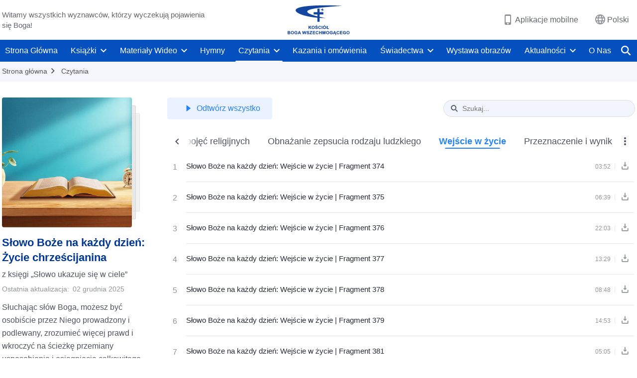

--- FILE ---
content_type: text/html; charset=UTF-8
request_url: https://pl.godfootsteps.org/entry-into-life.html
body_size: 17700
content:
<!DOCTYPE html>
<html dir="ltr" lang="pl-PL" prefix="og: https://ogp.me/ns#">
<head>
    
    <meta charset="UTF-8">
    <meta name="viewport" content="width=device-width, initial-scale=1.0, maximum-scale=1.0, user-scalable=no">
    <meta name="google-site-verification" content="sGSOMgTL7sHohUuvDuPlG4km8BtfIOutJbxjCT2A6Vw"/>
    <link rel="profile" href="https://gmpg.org/xfn/11">
        <link rel="alternate" href="https://www.godfootsteps.org" hreflang="zh-tw" title="全能神教會"/>
        <link rel="alternate" href="https://www.hidden-advent.org" hreflang="zh-cn" title="全能神教会"/>
        <link rel="alternate" href="https://ar.godfootsteps.org" hreflang="ar" title="كنيسة الله القدير"/>
        <link rel="alternate" href="https://bg.godfootsteps.org" hreflang="bg" title="Църквата на Всемогъщия Бог"/>
        <link rel="alternate" href="https://bn.godfootsteps.org" hreflang="bn" title="সর্বশক্তিমান ঈশ্বরের গির্জা"/>
        <link rel="alternate" href="https://de.godfootsteps.org" hreflang="de" title="Die Kirche des Allmächtigen Gottes"/>
        <link rel="alternate" href="https://el.godfootsteps.org" hreflang="el" title="Εκκλησία του Παντοδύναμου Θεού"/>
        <link rel="alternate" href="https://en.godfootsteps.org" hreflang="en" title="The Church of Almighty God"/>
        <link rel="alternate" href="https://es.godfootsteps.org" hreflang="es" title="Iglesia de Dios Todopoderoso"/>
        <link rel="alternate" href="https://fr.godfootsteps.org" hreflang="fr" title="L'Église de Dieu Tout-Puissant"/>
        <link rel="alternate" href="https://he.godfootsteps.org" hreflang="he" title="כנסיית האל הכול יכול"/>
        <link rel="alternate" href="https://hi.godfootsteps.org" hreflang="hi" title="सर्वशक्तिमान परमेश्वर की कलीसिया"/>
        <link rel="alternate" href="https://hmn.godfootsteps.org" hreflang="hmn" title="Pawg Ntseeg Ntawm Vajtswv Tus Uas Muaj Hwj Chim Loj Kawg Nkaus"/>
        <link rel="alternate" href="https://hr.godfootsteps.org" hreflang="hr" title="Crkva Svemogućeg Boga"/>
        <link rel="alternate" href="https://hu.godfootsteps.org" hreflang="hu" title="Mindenható Isten Egyháza"/>
        <link rel="alternate" href="https://id.godfootsteps.org" hreflang="id" title="Gereja Tuhan Yang Mahakuasa"/>
        <link rel="alternate" href="https://it.godfootsteps.org" hreflang="it" title="La Chiesa di Dio Onnipotente"/>
        <link rel="alternate" href="https://jp.godfootsteps.org" hreflang="ja" title="全能神教会"/>
        <link rel="alternate" href="https://km.godfootsteps.org" hreflang="km" title="ពួកជំនុំនៃព្រះដ៏មានគ្រប់ព្រះចេស្ដា"/>
        <link rel="alternate" href="https://kr.godfootsteps.org" hreflang="kr" title="전능하신 하나님 교회"/>
        <link rel="alternate" href="https://lo.godfootsteps.org" hreflang="lo" title="ຄຣິສຕະຈັກຂອງພຣະເຈົ້າອົງຊົງລິດທານຸພາບສູງສຸດ"/>
        <link rel="alternate" href="https://ml.godfootsteps.org" hreflang="ml" title="സര്‍വശക്തനായ ദൈവത്തിന്റെ സഭ"/>
        <link rel="alternate" href="https://mn.godfootsteps.org" hreflang="mn" title="Төгс Хүчит Бурханы Чуулган"/>
        <link rel="alternate" href="https://my.godfootsteps.org" hreflang="my" title="အနန္တတန်ခိုးရှင် ဘုရားသခင်၏အသင်းတော်"/>
        <link rel="alternate" href="https://ne.godfootsteps.org" hreflang="ne" title="सर्वशक्तिमान्‌ परमेश्‍वरको मण्डली"/>
        <link rel="alternate" href="https://nl.godfootsteps.org" hreflang="nl" title="De Kerk van Almachtige God"/>
        <link rel="alternate" href="https://pa.godfootsteps.org" hreflang="pa" title="ਸਰਬਸ਼ਕਤੀਮਾਨ ਪਰਮੇਸ਼ੁਰ ਦੀ ਕਲੀਸਿਯਾ"/>
        <link rel="alternate" href="https://pl.godfootsteps.org" hreflang="pl" title="Kościół Boga Wszechmogącego"/>
        <link rel="alternate" href="https://pt.godfootsteps.org" hreflang="pt" title="Igreja de Deus Todo-Poderoso"/>
        <link rel="alternate" href="https://ro.godfootsteps.org" hreflang="ro" title="Biserica lui Dumnezeu Atotputernic"/>
        <link rel="alternate" href="https://ru.godfootsteps.org" hreflang="ru" title="Церковь Всемогущего Бога"/>
        <link rel="alternate" href="https://sk.godfootsteps.org" hreflang="sk" title="Cirkev Všemohúceho Boha"/>
        <link rel="alternate" href="https://sr.godfootsteps.org" hreflang="sr" title="Crkva Svemogućeg Boga"/>
        <link rel="alternate" href="https://sv.godfootsteps.org" hreflang="sv" title="Allsmäktige Guds Kyrka"/>
        <link rel="alternate" href="https://sw.godfootsteps.org" hreflang="sw" title="Kanisa la Mwenyezi Mungu"/>
        <link rel="alternate" href="https://ta.godfootsteps.org" hreflang="ta" title="சர்வவல்லமையுள்ள தேவனுடைய திருச்சபை"/>
        <link rel="alternate" href="https://th.godfootsteps.org" hreflang="th" title="คริสตจักรแห่งพระเจ้าผู้ทรงมหิทธิฤทธิ์"/>
        <link rel="alternate" href="https://tl.godfootsteps.org" hreflang="tl" title="Ang Iglesia ng Makapangyarihang Diyos"/>
        <link rel="alternate" href="https://uk.godfootsteps.org" hreflang="uk" title="Церква Всемогутнього Бога"/>
        <link rel="alternate" href="https://ur.godfootsteps.org" hreflang="ur" title="قادر مطلق خدا کی کلیسیا"/>
        <link rel="alternate" href="https://vi.godfootsteps.org" hreflang="vi" title="Hội Thánh Đức Chúa Trời Toàn Năng"/>
        <link rel="alternate" href="https://zu.godfootsteps.org" hreflang="zu" title="IBandla LikaNkulunkulu USomandla"/>
        <meta http-equiv="x-dns-prefetch-control" content="on">
    <link rel="preconnect" href="//i.ytimg.com" crossorigin>
    <link rel="preconnect" href="//www.googletagmanager.com" crossorigin>
    <link rel="preconnect" href="//static.kingdomsalvation.org" crossorigin>
    <link rel="dns-prefetch" href="//i.ytimg.com">
    <link rel="dns-prefetch" href="//www.googletagmanager.com">
    <link rel="dns-prefetch" href="//static.kingdomsalvation.org">
    <link rel="apple-touch-icon" sizes="180x180" href="https://static.kingdomsalvation.org/cdn/images/website-icon/official/apple-touch-icon.png">
    <link rel="icon" type="image/png" sizes="32x32" href="https://static.kingdomsalvation.org/cdn/images/website-icon/official/favicon-32x32.png">
    <link rel="icon" type="image/png" sizes="16x16" href="https://static.kingdomsalvation.org/cdn/images/website-icon/official/favicon-16x16.png">

    
		<!-- All in One SEO 4.6.2 - aioseo.com -->
		<title>Wejście w życie | Kościół Boga Wszechmogącego</title>
		<meta name="robots" content="max-image-preview:large" />
		<meta name="msvalidate.01" content="D470DE017DADCA1D16939AC698E65441" />
		<link rel="canonical" href="https://pl.godfootsteps.org/entry-into-life.html" />
		<meta name="generator" content="All in One SEO (AIOSEO) 4.6.2" />
		<meta property="og:locale" content="pl_PL" />
		<meta property="og:site_name" content="Kościół Boga Wszechmogącego" />
		<meta property="og:type" content="article" />
		<meta property="og:title" content="Wejście w życie | Kościół Boga Wszechmogącego" />
		<meta property="og:url" content="https://pl.godfootsteps.org/entry-into-life.html" />
		<meta property="og:image" content="https://pl.godfootsteps.org/wp-content/uploads/2021/08/entry-into-life.jpg?v=250722&amp;v=250722" />
		<meta property="og:image:secure_url" content="https://pl.godfootsteps.org/wp-content/uploads/2021/08/entry-into-life.jpg?v=250722&amp;v=250722" />
		<meta property="article:publisher" content="https://www.facebook.com/kingdomsalvationpl/" />
		<meta name="twitter:card" content="summary_large_image" />
		<meta name="twitter:site" content="@CAGchurchpl" />
		<meta name="twitter:title" content="Wejście w życie | Kościół Boga Wszechmogącego" />
		<meta name="twitter:image" content="https://pl.godfootsteps.org/wp-content/uploads/2021/08/entry-into-life.jpg?v=250722" />
		<script type="application/ld+json" class="aioseo-schema">
			{"@context":"https:\/\/schema.org","@graph":[{"@type":"BreadcrumbList","@id":"https:\/\/pl.godfootsteps.org\/entry-into-life.html#breadcrumblist","itemListElement":[{"@type":"ListItem","@id":"https:\/\/pl.godfootsteps.org\/#listItem","position":1,"name":"Home","item":"https:\/\/pl.godfootsteps.org\/","nextItem":"https:\/\/pl.godfootsteps.org\/entry-into-life.html#listItem"},{"@type":"ListItem","@id":"https:\/\/pl.godfootsteps.org\/entry-into-life.html#listItem","position":2,"name":"Wej\u015bcie w \u017cycie","previousItem":"https:\/\/pl.godfootsteps.org\/#listItem"}]},{"@type":"Organization","@id":"https:\/\/pl.godfootsteps.org\/#organization","name":"Ko\u015bci\u00f3\u0142 Boga Wszechmog\u0105cego","url":"https:\/\/pl.godfootsteps.org\/","logo":{"@type":"ImageObject","url":"https:\/\/pl.godfootsteps.org\/wp-content\/uploads\/2018\/12\/\u5b98\u7db2LOGO-\u5c0e\u822a\u7528-ZB20181206-PL\uff08\u6ce2\u862d\u8a9e\uff09.svg","@id":"https:\/\/pl.godfootsteps.org\/entry-into-life.html\/#organizationLogo"},"image":{"@id":"https:\/\/pl.godfootsteps.org\/entry-into-life.html\/#organizationLogo"},"sameAs":["https:\/\/www.instagram.com\/kingdomsalvationpl\/","https:\/\/www.youtube.com\/channel\/UCZTBzZCYViarUAiDnoD1omg"],"contactPoint":{"@type":"ContactPoint","telephone":"+48514118291","contactType":"customer support"}},{"@type":"WebPage","@id":"https:\/\/pl.godfootsteps.org\/entry-into-life.html#webpage","url":"https:\/\/pl.godfootsteps.org\/entry-into-life.html","name":"Wej\u015bcie w \u017cycie | Ko\u015bci\u00f3\u0142 Boga Wszechmog\u0105cego","inLanguage":"pl-PL","isPartOf":{"@id":"https:\/\/pl.godfootsteps.org\/#website"},"breadcrumb":{"@id":"https:\/\/pl.godfootsteps.org\/entry-into-life.html#breadcrumblist"},"datePublished":"2020-07-26T15:20:42+02:00","dateModified":"2020-07-26T15:20:42+02:00"},{"@type":"WebSite","@id":"https:\/\/pl.godfootsteps.org\/#website","url":"https:\/\/pl.godfootsteps.org\/","name":"Ko\u015bci\u00f3\u0142 Boga Wszechmog\u0105cego","inLanguage":"pl-PL","publisher":{"@id":"https:\/\/pl.godfootsteps.org\/#organization"}}]}
		</script>
		<!-- All in One SEO -->

<style id='jetpack-sharing-buttons-style-inline-css' type='text/css'>
.jetpack-sharing-buttons__services-list{display:flex;flex-direction:row;flex-wrap:wrap;gap:0;list-style-type:none;margin:5px;padding:0}.jetpack-sharing-buttons__services-list.has-small-icon-size{font-size:12px}.jetpack-sharing-buttons__services-list.has-normal-icon-size{font-size:16px}.jetpack-sharing-buttons__services-list.has-large-icon-size{font-size:24px}.jetpack-sharing-buttons__services-list.has-huge-icon-size{font-size:36px}@media print{.jetpack-sharing-buttons__services-list{display:none!important}}ul.jetpack-sharing-buttons__services-list.has-background{padding:1.25em 2.375em}
</style>
<style id='classic-theme-styles-inline-css' type='text/css'>
/*! This file is auto-generated */
.wp-block-button__link{color:#fff;background-color:#32373c;border-radius:9999px;box-shadow:none;text-decoration:none;padding:calc(.667em + 2px) calc(1.333em + 2px);font-size:1.125em}.wp-block-file__button{background:#32373c;color:#fff;text-decoration:none}
</style>
<style id='global-styles-inline-css' type='text/css'>
body{--wp--preset--color--black: #000000;--wp--preset--color--cyan-bluish-gray: #abb8c3;--wp--preset--color--white: #ffffff;--wp--preset--color--pale-pink: #f78da7;--wp--preset--color--vivid-red: #cf2e2e;--wp--preset--color--luminous-vivid-orange: #ff6900;--wp--preset--color--luminous-vivid-amber: #fcb900;--wp--preset--color--light-green-cyan: #7bdcb5;--wp--preset--color--vivid-green-cyan: #00d084;--wp--preset--color--pale-cyan-blue: #8ed1fc;--wp--preset--color--vivid-cyan-blue: #0693e3;--wp--preset--color--vivid-purple: #9b51e0;--wp--preset--gradient--vivid-cyan-blue-to-vivid-purple: linear-gradient(135deg,rgba(6,147,227,1) 0%,rgb(155,81,224) 100%);--wp--preset--gradient--light-green-cyan-to-vivid-green-cyan: linear-gradient(135deg,rgb(122,220,180) 0%,rgb(0,208,130) 100%);--wp--preset--gradient--luminous-vivid-amber-to-luminous-vivid-orange: linear-gradient(135deg,rgba(252,185,0,1) 0%,rgba(255,105,0,1) 100%);--wp--preset--gradient--luminous-vivid-orange-to-vivid-red: linear-gradient(135deg,rgba(255,105,0,1) 0%,rgb(207,46,46) 100%);--wp--preset--gradient--very-light-gray-to-cyan-bluish-gray: linear-gradient(135deg,rgb(238,238,238) 0%,rgb(169,184,195) 100%);--wp--preset--gradient--cool-to-warm-spectrum: linear-gradient(135deg,rgb(74,234,220) 0%,rgb(151,120,209) 20%,rgb(207,42,186) 40%,rgb(238,44,130) 60%,rgb(251,105,98) 80%,rgb(254,248,76) 100%);--wp--preset--gradient--blush-light-purple: linear-gradient(135deg,rgb(255,206,236) 0%,rgb(152,150,240) 100%);--wp--preset--gradient--blush-bordeaux: linear-gradient(135deg,rgb(254,205,165) 0%,rgb(254,45,45) 50%,rgb(107,0,62) 100%);--wp--preset--gradient--luminous-dusk: linear-gradient(135deg,rgb(255,203,112) 0%,rgb(199,81,192) 50%,rgb(65,88,208) 100%);--wp--preset--gradient--pale-ocean: linear-gradient(135deg,rgb(255,245,203) 0%,rgb(182,227,212) 50%,rgb(51,167,181) 100%);--wp--preset--gradient--electric-grass: linear-gradient(135deg,rgb(202,248,128) 0%,rgb(113,206,126) 100%);--wp--preset--gradient--midnight: linear-gradient(135deg,rgb(2,3,129) 0%,rgb(40,116,252) 100%);--wp--preset--font-size--small: 13px;--wp--preset--font-size--medium: 20px;--wp--preset--font-size--large: 36px;--wp--preset--font-size--x-large: 42px;--wp--preset--spacing--20: 0.44rem;--wp--preset--spacing--30: 0.67rem;--wp--preset--spacing--40: 1rem;--wp--preset--spacing--50: 1.5rem;--wp--preset--spacing--60: 2.25rem;--wp--preset--spacing--70: 3.38rem;--wp--preset--spacing--80: 5.06rem;--wp--preset--shadow--natural: 6px 6px 9px rgba(0, 0, 0, 0.2);--wp--preset--shadow--deep: 12px 12px 50px rgba(0, 0, 0, 0.4);--wp--preset--shadow--sharp: 6px 6px 0px rgba(0, 0, 0, 0.2);--wp--preset--shadow--outlined: 6px 6px 0px -3px rgba(255, 255, 255, 1), 6px 6px rgba(0, 0, 0, 1);--wp--preset--shadow--crisp: 6px 6px 0px rgba(0, 0, 0, 1);}:where(.is-layout-flex){gap: 0.5em;}:where(.is-layout-grid){gap: 0.5em;}body .is-layout-flow > .alignleft{float: left;margin-inline-start: 0;margin-inline-end: 2em;}body .is-layout-flow > .alignright{float: right;margin-inline-start: 2em;margin-inline-end: 0;}body .is-layout-flow > .aligncenter{margin-left: auto !important;margin-right: auto !important;}body .is-layout-constrained > .alignleft{float: left;margin-inline-start: 0;margin-inline-end: 2em;}body .is-layout-constrained > .alignright{float: right;margin-inline-start: 2em;margin-inline-end: 0;}body .is-layout-constrained > .aligncenter{margin-left: auto !important;margin-right: auto !important;}body .is-layout-constrained > :where(:not(.alignleft):not(.alignright):not(.alignfull)){max-width: var(--wp--style--global--content-size);margin-left: auto !important;margin-right: auto !important;}body .is-layout-constrained > .alignwide{max-width: var(--wp--style--global--wide-size);}body .is-layout-flex{display: flex;}body .is-layout-flex{flex-wrap: wrap;align-items: center;}body .is-layout-flex > *{margin: 0;}body .is-layout-grid{display: grid;}body .is-layout-grid > *{margin: 0;}:where(.wp-block-columns.is-layout-flex){gap: 2em;}:where(.wp-block-columns.is-layout-grid){gap: 2em;}:where(.wp-block-post-template.is-layout-flex){gap: 1.25em;}:where(.wp-block-post-template.is-layout-grid){gap: 1.25em;}.has-black-color{color: var(--wp--preset--color--black) !important;}.has-cyan-bluish-gray-color{color: var(--wp--preset--color--cyan-bluish-gray) !important;}.has-white-color{color: var(--wp--preset--color--white) !important;}.has-pale-pink-color{color: var(--wp--preset--color--pale-pink) !important;}.has-vivid-red-color{color: var(--wp--preset--color--vivid-red) !important;}.has-luminous-vivid-orange-color{color: var(--wp--preset--color--luminous-vivid-orange) !important;}.has-luminous-vivid-amber-color{color: var(--wp--preset--color--luminous-vivid-amber) !important;}.has-light-green-cyan-color{color: var(--wp--preset--color--light-green-cyan) !important;}.has-vivid-green-cyan-color{color: var(--wp--preset--color--vivid-green-cyan) !important;}.has-pale-cyan-blue-color{color: var(--wp--preset--color--pale-cyan-blue) !important;}.has-vivid-cyan-blue-color{color: var(--wp--preset--color--vivid-cyan-blue) !important;}.has-vivid-purple-color{color: var(--wp--preset--color--vivid-purple) !important;}.has-black-background-color{background-color: var(--wp--preset--color--black) !important;}.has-cyan-bluish-gray-background-color{background-color: var(--wp--preset--color--cyan-bluish-gray) !important;}.has-white-background-color{background-color: var(--wp--preset--color--white) !important;}.has-pale-pink-background-color{background-color: var(--wp--preset--color--pale-pink) !important;}.has-vivid-red-background-color{background-color: var(--wp--preset--color--vivid-red) !important;}.has-luminous-vivid-orange-background-color{background-color: var(--wp--preset--color--luminous-vivid-orange) !important;}.has-luminous-vivid-amber-background-color{background-color: var(--wp--preset--color--luminous-vivid-amber) !important;}.has-light-green-cyan-background-color{background-color: var(--wp--preset--color--light-green-cyan) !important;}.has-vivid-green-cyan-background-color{background-color: var(--wp--preset--color--vivid-green-cyan) !important;}.has-pale-cyan-blue-background-color{background-color: var(--wp--preset--color--pale-cyan-blue) !important;}.has-vivid-cyan-blue-background-color{background-color: var(--wp--preset--color--vivid-cyan-blue) !important;}.has-vivid-purple-background-color{background-color: var(--wp--preset--color--vivid-purple) !important;}.has-black-border-color{border-color: var(--wp--preset--color--black) !important;}.has-cyan-bluish-gray-border-color{border-color: var(--wp--preset--color--cyan-bluish-gray) !important;}.has-white-border-color{border-color: var(--wp--preset--color--white) !important;}.has-pale-pink-border-color{border-color: var(--wp--preset--color--pale-pink) !important;}.has-vivid-red-border-color{border-color: var(--wp--preset--color--vivid-red) !important;}.has-luminous-vivid-orange-border-color{border-color: var(--wp--preset--color--luminous-vivid-orange) !important;}.has-luminous-vivid-amber-border-color{border-color: var(--wp--preset--color--luminous-vivid-amber) !important;}.has-light-green-cyan-border-color{border-color: var(--wp--preset--color--light-green-cyan) !important;}.has-vivid-green-cyan-border-color{border-color: var(--wp--preset--color--vivid-green-cyan) !important;}.has-pale-cyan-blue-border-color{border-color: var(--wp--preset--color--pale-cyan-blue) !important;}.has-vivid-cyan-blue-border-color{border-color: var(--wp--preset--color--vivid-cyan-blue) !important;}.has-vivid-purple-border-color{border-color: var(--wp--preset--color--vivid-purple) !important;}.has-vivid-cyan-blue-to-vivid-purple-gradient-background{background: var(--wp--preset--gradient--vivid-cyan-blue-to-vivid-purple) !important;}.has-light-green-cyan-to-vivid-green-cyan-gradient-background{background: var(--wp--preset--gradient--light-green-cyan-to-vivid-green-cyan) !important;}.has-luminous-vivid-amber-to-luminous-vivid-orange-gradient-background{background: var(--wp--preset--gradient--luminous-vivid-amber-to-luminous-vivid-orange) !important;}.has-luminous-vivid-orange-to-vivid-red-gradient-background{background: var(--wp--preset--gradient--luminous-vivid-orange-to-vivid-red) !important;}.has-very-light-gray-to-cyan-bluish-gray-gradient-background{background: var(--wp--preset--gradient--very-light-gray-to-cyan-bluish-gray) !important;}.has-cool-to-warm-spectrum-gradient-background{background: var(--wp--preset--gradient--cool-to-warm-spectrum) !important;}.has-blush-light-purple-gradient-background{background: var(--wp--preset--gradient--blush-light-purple) !important;}.has-blush-bordeaux-gradient-background{background: var(--wp--preset--gradient--blush-bordeaux) !important;}.has-luminous-dusk-gradient-background{background: var(--wp--preset--gradient--luminous-dusk) !important;}.has-pale-ocean-gradient-background{background: var(--wp--preset--gradient--pale-ocean) !important;}.has-electric-grass-gradient-background{background: var(--wp--preset--gradient--electric-grass) !important;}.has-midnight-gradient-background{background: var(--wp--preset--gradient--midnight) !important;}.has-small-font-size{font-size: var(--wp--preset--font-size--small) !important;}.has-medium-font-size{font-size: var(--wp--preset--font-size--medium) !important;}.has-large-font-size{font-size: var(--wp--preset--font-size--large) !important;}.has-x-large-font-size{font-size: var(--wp--preset--font-size--x-large) !important;}
.wp-block-navigation a:where(:not(.wp-element-button)){color: inherit;}
:where(.wp-block-post-template.is-layout-flex){gap: 1.25em;}:where(.wp-block-post-template.is-layout-grid){gap: 1.25em;}
:where(.wp-block-columns.is-layout-flex){gap: 2em;}:where(.wp-block-columns.is-layout-grid){gap: 2em;}
.wp-block-pullquote{font-size: 1.5em;line-height: 1.6;}
</style>

<!-- <meta name="GmediaGallery" version="1.22.0/1.8.0" license="" /> -->
<script type="application/ld+json">
        [{
            "@context": "http://schema.org",
            "@type": "WebSite",
            "name": "Kościół Boga Wszechmogącego",
            "url": "https://pl.godfootsteps.org"
        }]
        </script>
<script>
        window.$g2_config = {
            site_lang:"pl_PL",
            site_type:"official",
            is_cn:false,
            is_latin:true,
            is_rtl:false,
            media_url:"https://static.kingdomsalvation.org",
            s_footnotes:"Przypis:",
            template_name:"page-recitals-list",
            videoPlatform:"YouTube",
            facebook_user_name:"kingdomsalvationpl",
            host_name:"https://pl.godfootsteps.org",
            comments_platform:"jetpack",
        }
        </script>
  <script type="text/javascript">
    function getBrowserInfo() {
      var Sys = {};
      var ua = navigator.userAgent.toLowerCase();
      var re = /(rv:|msie|edge|firefox|chrome|opera|version).*?([\d.]+)/;
      var m = ua.match(re);
      Sys.browser = m[1].replace(/version/, "'safari");
      Sys.ver = m[2];
      return Sys;
    }

    function versionInfo() {
      document.documentElement.setAttribute('versionOld', 'true');
      document.write('<style type="text/css" id="BrowVer">html[versionOld]{display:none;}</style>');
    }
    var sys = getBrowserInfo();
    switch (sys.browser) {
      case 'chrome':
        parseInt(sys.ver) <= 60 && versionInfo();
        break;
      case 'firefox':
        parseInt(sys.ver) <= 50 && versionInfo();
        break;
      case 'safari':
        parseInt(sys.ver) <= 10 && versionInfo();
        break;
        //  IE
      case 'rv':
      case 'msie':
        parseInt(sys.ver) <= 10 && versionInfo();
        break;
      case 'opera':
        parseInt(sys.ver) <= 10 && versionInfo();
        break;
      default:
        ''
        break;
    }
  </script>
        <link rel="stylesheet" type="text/css" href="https://static.kingdomsalvation.org/cdn/v3/official/framework/css/framework.min.css?v=250722">
        <link rel="stylesheet" type="text/css" href="https://static.kingdomsalvation.org/cdn/v3/common/header/header.min.css?v=250722">
                <link rel="stylesheet" type="text/css" href="https://static.kingdomsalvation.org/cdn/v3/common/footer/footer.min.css?v=250722" media="print" onload="this.media='all'">
                <link rel="stylesheet" type="text/css" href="https://static.kingdomsalvation.org/cdn/v3/common/page-recitals-list/page-recitals-list.min.css?v=250722">
<script type="text/javascript">
/* <![CDATA[ */
var gospelAjax = {"ajaxurl":"https:\/\/pl.godfootsteps.org\/wp-admin\/admin-ajax.php","security":"3e1b86da20"};
/* ]]> */
</script>
    <style>@font-face{font-family:icomoon;src:url('https://static.kingdomsalvation.org/cdn/v3/sources/fonts/official/fonts/icomoon.woff?v=250722') format('woff');font-weight: normal;font-style:normal;font-display:swap}[class*=" icon-"],[class^=icon-]{font-family:icomoon!important;speak:never;font-style:normal;font-weight:400;font-variant:normal;text-transform:none;line-height:1;-webkit-font-smoothing:antialiased;-moz-osx-font-smoothing:grayscale}.icon-videos-list:before{content:"\e945";color:#fff;}.icon-content-copy:before{content:"\e942";color:#666}.icon-widgets:before{content:"\e943";color:#666}.icon-filter-list:before{content:"\e944"}.icon-youtube .path1:before{content:"\e940";color:#fff}.icon-youtube .path2:before{content:"\e941";margin-left:-1.421875em;color:#000}.icon-chatonline .path1:before{content:"\e93d";color:#8ad686}.icon-chatonline .path2:before{content:"\e93e";margin-left:-1.23046875em;color:#fff}.icon-chatonline .path3:before{content:"\e93f";margin-left:-1.23046875em;color:#4db748}.icon-chat-icon .path1:before{content:"\e903";color:none;opacity:.85}.icon-chat-icon .path2:before{content:"\e904";margin-left:-1em;color:#000;opacity:.85}.icon-chat-icon .path3:before{content:"\e93b";margin-left:-1em;color:#fff;opacity:.85}.icon-close:before{content:"\e922"}.icon-cached:before{content:"\e93c"}.icon-lrc:before{content:"\e902"}.icon-send:before{content:"\e901"}.icon-volume-off:before{content:"\e93a"}.icon-play-arrow-filled:before{content:"\e900"}.icon-repeat-one:before{content:"\e938"}.icon-copy-link:before{content:"\e905"}.icon-communication-list:before{content:"\e906"}.icon-font-setting:before{content:"\e907"}.icon-font-add:before{content:"\e908"}.icon-font-cut:before{content:"\e909"}.icon-shuffle:before{content:"\e90a"}.icon-repeat:before{content:"\e90b"}.icon-share:before{content:"\e90c"}.icon-list-download:before{content:"\e90d"}.icon-text-rotate-vertical:before{content:"\e90e"}.icon-movie:before{content:"\e90f"}.icon-line-movie:before{content:"\e910"}.icon-forum:before{content:"\e911"}.icon-audio:before{content:"\e912"}.icon-books:before{content:"\e913"}.icon-search:before{content:"\e914"}.icon-headset:before{content:"\e915"}.icon-volume-mute:before{content:"\e916"}.icon-expand-more:before{content:"\e917"}.icon-expand-less:before{content:"\e918"}.icon-fullscreen-exit:before{content:"\e919"}.icon-fullscreen:before{content:"\e91a"}.icon-videocam:before{content:"\e91b"}.icon-play-arrow-outline:before{content:"\e91c"}.icon-cloud-download:before{content:"\e91d"}.icon-tune:before{content:"\e91e"}.icon-palette:before{content:"\e91f"}.icon-more-vert:before{content:"\e920"}.icon-menu:before{content:"\e921"}.icon-cancel:before{content:"\e923"}.icon-arrow-drop-down:before{content:"\e924"}.icon-arrow-back:before{content:"\e925"}.icon-navigate-next:before{content:"\e926"}.icon-navigate-before:before{content:"\e927"}.icon-phone-iphone:before{content:"\e928"}.icon-format-list-bulleted:before{content:"\e929"}.icon-mail-outline:before{content:"\e92a"}.icon-call:before{content:"\e92b"}.icon-playlist-play:before{content:"\e92c"}.icon-volume-up:before{content:"\e92d"}.icon-play-circle-outline:before{content:"\e92e"}.icon-pause-circle-outline:before{content:"\e92f"}.icon-skip-previous:before{content:"\e930"}.icon-skip-next:before{content:"\e931"}.icon-playlist-add:before{content:"\e932"}.icon-high-quality:before{content:"\e933"}.icon-language:before{content:"\e934"}.icon-list:before{content:"\e935"}.icon-history:before{content:"\e936"}.icon-view-list:before{content:"\e937"}.icon-view-module:before{content:"\e939"}</style>
    <style id="customCss"></style>

    <!-- Google Tag Manager -->
    <script>
        (function(w,d,s,l,i){
            w[l]=w[l]||[];
            w[l].push({'gtm.start':new Date().getTime(),event:'gtm.js'});
            var f=d.getElementsByTagName(s)[0],j=d.createElement(s),dl=l != 'dataLayer'?'&l='+l:'';
            j.async=true;j.src='https://www.googletagmanager.com/gtm.js?id='+i+dl;
            f.parentNode.insertBefore(j, f);
        })
        (window, document, 'script', 'dataLayer', 'GTM-P5C3B3B');
    </script>
    <!-- End Google Tag Manager -->
</head>
<body class="latin page-template page-template-page page-template-page-php page page-id-25624" site_type="official" template_name="page-recitals-list">
<!-- Google Tag Manager (noscript) -->
<noscript>
    <iframe src="https://www.googletagmanager.com/ns.html?id=GTM-P5C3B3B" height="0" width="0" style="display:none;visibility:hidden"></iframe>
</noscript>
<!-- End Google Tag Manager (noscript) -->
<div class="head-commercial-wrap d-xl-none" data-showType="video_mp4" data-fixed="true" data-loop="yes" widgetId="commercial_whole_device_top">
    <a class="recom-item messenger-payload"  href="https://m.me/114807084952379?ref=fy" data-android="" data-ios=""
        data-tab-img="https://pl.kingdomsalvation.org/wp-content/uploads/2022/12/haoxiaoxi-TAB-ZB20221218-PL-1536×190.mp4" data-mb-img="https://pl.kingdomsalvation.org/wp-content/uploads/2022/12/haoxiaoxi-MB-ZB20221218-PL-750×150.mp4" data-adname="Nadszedł dzień Noego, jak znaleźć Arkę Dni Ostatecznych i wejść do niej aby się schronienia?"
        data-title="Nadszedł dzień Noego, jak znaleźć Arkę Dni Ostatecznych i wejść do niej aby się schronienia?" tabIndex="0" linkType="page_link" target="_blank" data-ref="TOP-AD"></a>
</div><header id="header">
    <div class="container head">
        <p class="d-none d-xl-block">Witamy wszystkich wyznawców, którzy wyczekują pojawienia się Boga!</p>
        <button id="sidenav-btn" data-target="mobile-slide-out" class="d-xl-none btn btn-icon"><i class="icon-menu"></i>
        </button>
        <a href="https://pl.godfootsteps.org" class="logo" title="Kościół Boga Wszechmogącego">
            <img src="https://pl.godfootsteps.org/wp-content/uploads/2023/09/pl-logo.svg" alt="Kościół Boga Wszechmogącego" title="Kościół Boga Wszechmogącego">
            <h1>Kościół Boga Wszechmogącego</h1>
        </a>
        <div class="head-right">
            <a href="javascript:;" id="apps-trigger-btn" class="mobile-app">
                <i class="icon-phone-iphone"></i>Aplikacje mobilne</a>
            <button class="language"><i class="icon-language"></i>Polski</button>
            <button class="mb-search-show-btn d-xl-none btn btn-icon"><i class="icon-search"></i></button>
        </div>
    </div>
    <nav id="navbar" class="d-none d-xl-block">
        <div class="container nav-box-navigation">
			<ul id="nav-menu" class="menu"><li class="menu-item menu-item-type-post_type"><a href="https://pl.godfootsteps.org/">Strona Główna</a></li>
<li class="menu-item menu-item-type-post_type menu-item-has-children"><a href="https://pl.godfootsteps.org/books.html">Książki</a><button class="btn icon-expand-more"></button>
<ul class="sub-menu">
	<li class="menu-item"><a href="/books/utterances-of-Christ.html">Wypowiedzi Chrystusa Dni Ostatecznych</a></li>
	<li class="menu-item"><a href="/books/gospel-books.html">Książki ewangeliczne</a></li>
	<li class="menu-item"><a href="/books/books-on-life-entry.html">Książki o wejściu w życie</a></li>
	<li class="menu-item"><a href="/books/books-of-testimonies.html">Świadectwa z doświadczenia</a></li>
</ul>
</li>
<li class="menu-item menu-item-type-post_type menu-item-has-children"><a href="https://pl.godfootsteps.org/videos.html">Materiały Wideo</a><button class="btn icon-expand-more"></button>
<ul class="sub-menu">
	<li class="menu-item menu-item-has-children"><a href="#">Czytania słów Boga Wszechmogącego</a><button class="btn icon-expand-more"></button>
	<ul class="sub-menu">
		<li class="menu-item"><a href="/video-category/readings-of-Almighty-God-s-words.html">Czytania z księgi Słowo, t. 1, Pojawienie się Boga i Jego dzieło</a></li>
		<li class="menu-item"><a href="/video-category/the-way-to-know-God.html">Czytania z księgi Słowo, t. 2, O poznaniu Boga</a></li>
		<li class="menu-item"><a href="https://pl.godfootsteps.org/video-category/records-of-talks-of-Christ-of-the-last-days.html">Czytania z księgi Słowo, t. 3, Rozmowy Chrystusa dni ostatecznych</a></li>
		<li class="menu-item"><a href="/video-category/video-exposing-antichrists.html">Czytania z księgi Słowo, t. 4, Demaskowanie antychrystów</a></li>
		<li class="menu-item"><a href="https://pl.godfootsteps.org/video-category/video-responsibilities-of-leaders-and-workers.html">Czytania z księgi Słowo, t. 5, Zakres odpowiedzialności przywódców i pracowników</a></li>
		<li class="menu-item"><a href="https://pl.godfootsteps.org/video-category/video-on-the-pursuit-of-the-truth.html">Czytania z księgi Słowo, t. 6, O dążeniu do prawdy</a></li>
	</ul>
</li>
	<li class="menu-item"><a href="/video-category/daily-words-of-God.html">Czytania ze „Słowa Bożego na każdy dzień”</a></li>
	<li class="menu-item"><a href="/video-category/gospel-movies-series.html">Filmy ewangeliczne i świadectwa</a></li>
	<li class="menu-item"><a href="/video-category/religious-persecution-movie-series.html">Filmy o prześladowaniach religijnych</a></li>
	<li class="menu-item"><a href="/video-category/experience-testimonies.html">Świadectwa życia kościelnego</a></li>
	<li class="menu-item"><a href="/video-category/life-experience-testimonies.html">Filmy o świadectwach doświadczeń życiowych</a></li>
	<li class="menu-item"><a href="https://pl.godfootsteps.org/video-category/sermons-seeking-true-faith.html">Seria kazań: W poszukiwaniu prawdziwej wiary</a></li>
	<li class="menu-item"><a href="/video-category/mv-series.html">Teledyski</a></li>
	<li class="menu-item"><a href="https://pl.godfootsteps.org/video-category/dance-and-song-videos.html">Chór taneczny</a></li>
	<li class="menu-item"><a href="/video-category/choir-series.html">Seria filmów z muzyką chóralną</a></li>
	<li class="menu-item"><a href="/video-category/the-life-of-the-church-artistic-series.html">Życie kościoła – wybór występów</a></li>
	<li class="menu-item"><a href="/video-category/hymn-videos.html">Teledyski do hymnów</a></li>
	<li class="menu-item"><a href="/video-category/disclosure-of-the-true-facts-series.html">Ujawnianie prawdy</a></li>
	<li class="menu-item"><a href="/video-category/featured-movie-selections.html">Wyróżnione fragmenty filmowe</a></li>
	<li class="menu-item menu-item-has-children"><a href="/video-category/video-page-collection.html">Polecane produkcje filmowe</a><button class="btn icon-expand-more"></button>
	<ul class="sub-menu">
		<li class="menu-item"><a href="/video-category/choir-pages.html">Polecane utwory chóralne</a></li>
		<li class="menu-item"><a href="/video-category/gospel-movie-pages.html">Polecane filmy</a></li>
	</ul>
</li>
</ul>
</li>
<li class="menu-item menu-item-type-post_type"><a href="https://pl.godfootsteps.org/hymns.html">Hymny</a></li>
<li class="menu-item current-menu-ancestor menu-item-has-children current-menu-item"><a href="/recital.html">Czytania</a><button class="btn icon-expand-more"></button>
<ul class="sub-menu">
	<li class="menu-item"><a href="/readings-knowing-God.html">Słowo Boże na każdy dzień: Poznanie Boga</a></li>
	<li class="menu-item current-menu-ancestor current-menu-parent menu-item-has-children current-menu-item"><a href="/the-three-stages-of-work.html">Słowo Boże na każdy dzień: Życie chrześcijanina</a><button class="btn icon-expand-more"></button>
	<ul class="sub-menu">
		<li class="menu-item"><a href="/the-three-stages-of-work.html">Trzy etapy dzieła</a></li>
		<li class="menu-item"><a href="/God-s-appearance-and-work.html">Ukazanie się Boga i Jego dzieło</a></li>
		<li class="menu-item"><a href="/judgment-in-the-last-days.html">Sąd w dniach ostatecznych</a></li>
		<li class="menu-item"><a href="/the-incarnation.html">Wcielenie</a></li>
		<li class="menu-item"><a href="/knowing-God-s-work.html">Znajomość dzieła Bożego</a></li>
		<li class="menu-item"><a href="/God-s-disposition-and-what-He-has-and-is.html">Usposobienie Boga oraz to, co On ma i czym jest</a></li>
		<li class="menu-item"><a href="/mysteries-about-the-bible.html">Tajemnice dotyczące Biblii</a></li>
		<li class="menu-item"><a href="/exposing-religious-notions.html">Demaskowanie pojęć religijnych</a></li>
		<li class="menu-item"><a href="/exposing-mankind-s-corruption.html">Obnażanie zepsucia rodzaju ludzkiego</a></li>
		<li class="menu-item current-menu-item"><a href="/entry-into-life.html">Wejście w życie</a></li>
		<li class="menu-item"><a href="/destinations-and-outcomes.html">Przeznaczenie i wynik</a></li>
	</ul>
</li>
	<li class="menu-item menu-item-type-post_type"><a href="https://pl.godfootsteps.org/recital-the-word-appears-in-the-flesh.html">Słowo, t. 1, Pojawienie się Boga i Jego dzieło (wybór)</a></li>
	<li class="menu-item menu-item-type-post_type"><a href="https://pl.godfootsteps.org/readings-on-knowing-God-selections.html">Słowo, t. 2, O poznaniu Boga (pełne rozdziały)</a></li>
	<li class="menu-item menu-item-type-post_type"><a href="https://pl.godfootsteps.org/readings-records-of-talks-of-Christ-of-the-last-days.html">Słowo, t. 3, Rozmowy Chrystusa dni ostatecznych (pełne rozdziały)</a></li>
	<li class="menu-item menu-item-type-post_type"><a href="https://pl.godfootsteps.org/audio-exposing-antichrists.html">Słowo, t. 4, Demaskowanie antychrystów (pełne rozdziały)</a></li>
	<li class="menu-item menu-item-type-post_type"><a href="https://pl.godfootsteps.org/audio-responsibilities-of-leaders-and-workers.html">Słowo, t. 5, Zakres odpowiedzialności przywódców i pracowników (pełne rozdziały)</a></li>
	<li class="menu-item menu-item-type-post_type"><a href="https://pl.godfootsteps.org/recital-on-the-pursuit-of-the-truth.html">Słowo, t. 6, O dążeniu do prawdy (pełne rozdziały)</a></li>
</ul>
</li>
<li class="menu-item menu-item-type-post_type"><a href="https://pl.godfootsteps.org/preaching.html">Kazania i omówienia</a></li>
<li class="menu-item menu-item-type-post_type menu-item-has-children"><a href="https://pl.godfootsteps.org/testimonies.html">Świadectwa</a><button class="btn icon-expand-more"></button>
<ul class="sub-menu">
	<li class="menu-item menu-item-has-children"><a href="/testimonies-categories/testimonies-of-life-experiences.html">Świadectwa życiowych doświadczeń</a><button class="btn icon-expand-more"></button>
	<ul class="sub-menu">
		<li class="menu-item"><a href="https://pl.godfootsteps.org/testimonies-categories/resolving-arrogance-self-righteousness.html">Wyzbywanie się arogancji i zadufania w sobie</a></li>
		<li class="menu-item"><a href="/testimonies-categories/resolving-selfishness-and-baseness.html">Wyzbywanie się samolubstwa i podłości</a></li>
		<li class="menu-item"><a href="/testimonies-categories/resolving-perfunctoriness.html">Wyzbywanie się niedbalstwa</a></li>
		<li class="menu-item"><a href="/testimonies-categories/resolving-deceit-and-trickery.html">Wyzbywanie się fałszu i zwodniczości</a></li>
		<li class="menu-item"><a href="/testimonies-categories/resolving-pursuit-of-status.html">Wyzbywanie się dążenia do statusu</a></li>
		<li class="menu-item"><a href="/testimonies-categories/resolving-guardedness-and-misunderstanding.html">Wyzbywanie się podejrzliwości i błędnych mniemań</a></li>
		<li class="menu-item"><a href="/testimonies-categories/resolving-hypocrisy-and-pretense.html">Wyzbywanie się maskowania własnego ja</a></li>
		<li class="menu-item"><a href="/testimonies-categories/resolving-intent-to-gain-blessings.html">Wyzbywanie się zamiarów uzyskania błogosławieństw</a></li>
		<li class="menu-item"><a href="/testimonies-categories/resolving-traditional-notions.html">Wyzbywanie się tradycyjnych pojęć</a></li>
		<li class="menu-item"><a href="/testimonies-categories/resolving-people-pleaser-mentality.html">Wyzbywanie się pochlebczych zachowań</a></li>
		<li class="menu-item"><a href="/testimonies-categories/other-1.html">Inne</a></li>
	</ul>
</li>
	<li class="menu-item"><a href="/testimonies-categories/overcomers.html">Świadectwa o prześladowaniach</a></li>
	<li class="menu-item menu-item-has-children"><a href="/testimonies-categories/testimonies-of-returning-to-God.html">Świadectwa o powrocie do Boga</a><button class="btn icon-expand-more"></button>
	<ul class="sub-menu">
		<li class="menu-item"><a href="/testimonies-categories/welcoming-the-Lord-s-return.html">Witanie powracającego Pana</a></li>
		<li class="menu-item"><a href="/testimonies-categories/spiritual-battles.html">Wojna duchowa</a></li>
	</ul>
</li>
	<li class="menu-item"><a href="https://pl.godfootsteps.org/testimonies-categories/sermon-articles.html">Kazania – artykuły</a></li>
	<li class="menu-item"><a href="https://pl.godfootsteps.org/testimonies-categories/faith-guide.html">Przewodnik po wierze</a></li>
	<li class="menu-item menu-item-has-children"><a href="https://pl.godfootsteps.org/testimonies-categories/faith-and-life.html">Wiara i życie</a><button class="btn icon-expand-more"></button>
	<ul class="sub-menu">
		<li class="menu-item"><a href="https://pl.godfootsteps.org/testimonies-categories/family-marriage.html">Rodzina</a></li>
		<li class="menu-item"><a href="/testimonies-categories/relating-to-children.html">Jak traktować swoje dzieci</a></li>
		<li class="menu-item"><a href="/testimonies-categories/relating-to-parents.html">Jak traktować swoich rodziców</a></li>
		<li class="menu-item"><a href="/testimonies-categories/workplace-and-career.html">W pracy</a></li>
		<li class="menu-item"><a href="/testimonies-categories/other.html">Inne</a></li>
	</ul>
</li>
</ul>
</li>
<li class="menu-item"><a href="/special-topic/picture-exhibition/">Wystawa obrazów</a></li>
<li class="menu-item menu-item-has-children"><a href="https://pl.godfootsteps.org/news.html">Aktualności</a><button class="btn icon-expand-more"></button>
<ul class="sub-menu">
	<li class="menu-item"><a href="https://pl.godfootsteps.org/news-categories/church-news.html">Aktualności kościelne</a></li>
	<li class="menu-item"><a href="https://pl.godfootsteps.org/news-categories/special-focus.html">W centrum uwagi</a></li>
	<li class="menu-item"><a href="https://pl.godfootsteps.org/news-categories/interviews-comments.html">Wywiady i komentarze</a></li>
</ul>
</li>
<li class="menu-item menu-item-type-post_type"><a href="https://pl.godfootsteps.org/about-us.html">O Nas</a></li>
</ul>            <button class="nav-search-btn"><i class="icon-search"></i><i class="icon-close"></i></button>
        </div>
        <section class="pc-search-wrapper">
            <form action="https://pl.godfootsteps.org" method="get">
                <div class="search-box">
                    <meta content="https://pl.godfootsteps.org/?s={s}">
                    <div class="search-input">
                        <i class="icon-search"></i>
                        <input type="search" class="sinput form-control" autocomplete="off" placeholder="Szukaj..." name="s">
                        <button class="clear-btn d-none"><i class="icon-close"></i></button>
                        <button class="category-btn"><span>Filtry</span><i class="icon-expand-more d-none d-md-block"></i><i class="icon-filter-list d-md-none"></i></button>
                    </div>
                    <button type="submit" class="search-btn btn">Szukaj</button>
                </div>
            </form>
        </section>
    </nav>
</header>
<div id="mobile-slide-out" class="sidenav">
    <div class="sidenav-wrapper">
        <div class="sidenav-head">
            <button class="btn btn-icon sidenav-close"><i class="icon-close"></i></button>
        </div>
        <div class="sidenav-content">
            <a href="javascript:;" id="mobile-sidenav-apps">Aplikacje mobilne <i class="icon-expand-more"></i></a>
        </div>
    </div>
</div>
<div id="lang-wrapper" class="modal">
    <div class="modal-dialog">
        <div class="modal-box modal-content">
            <button class="focus sidenav-close"><i class="icon-navigate-before"></i>Wstecz            </button>
            <div class="modal-header"><p>Język</p>
                <button class="btn btn-icon modal-header-close"><i class="icon-close"></i></button>
            </div>
            <div class="modal-body-content">
                <div class="lang-content d-flex">
											                        <a  href="https://www.godfootsteps.org" title="全能神教會" data-content="繁體中文">全能神教會</a>
											                        <a  href="https://www.hidden-advent.org" title="全能神教会" data-content="简体中文">全能神教会</a>
											                        <a  href="https://ar.godfootsteps.org" title="كنيسة الله القدير" data-content="العربية">كنيسة الله القدير</a>
											                        <a  href="https://bg.godfootsteps.org" title="Църквата на Всемогъщия Бог" data-content="Български">Църквата на Всемогъщия Бог</a>
											                        <a  href="https://bn.godfootsteps.org" title="সর্বশক্তিমান ঈশ্বরের গির্জা" data-content="বাংলা">সর্বশক্তিমান ঈশ্বরের গির্জা</a>
											                        <a  href="https://de.godfootsteps.org" title="Die Kirche des Allmächtigen Gottes" data-content="Deutsch">Die Kirche des Allmächtigen Gottes</a>
											                        <a  href="https://el.godfootsteps.org" title="Εκκλησία του Παντοδύναμου Θεού" data-content="Ελληνικά">Εκκλησία του Παντοδύναμου Θεού</a>
											                        <a  href="https://en.godfootsteps.org" title="The Church of Almighty God" data-content="English">The Church of Almighty God</a>
											                        <a  href="https://es.godfootsteps.org" title="Iglesia de Dios Todopoderoso" data-content="Español">Iglesia de Dios Todopoderoso</a>
											                        <a  href="https://fr.godfootsteps.org" title="L'Église de Dieu Tout-Puissant" data-content="Français">L'Église de Dieu Tout-Puissant</a>
											                        <a  href="https://he.godfootsteps.org" title="כנסיית האל הכול יכול" data-content="עברית">כנסיית האל הכול יכול</a>
											                        <a  href="https://hi.godfootsteps.org" title="सर्वशक्तिमान परमेश्वर की कलीसिया" data-content="हिन्दी">सर्वशक्तिमान परमेश्वर की कलीसिया</a>
											                        <a  href="https://hmn.godfootsteps.org" title="Pawg Ntseeg Ntawm Vajtswv Tus Uas Muaj Hwj Chim Loj Kawg Nkaus" data-content="Hmoob">Pawg Ntseeg Ntawm Vajtswv Tus Uas Muaj Hwj Chim Loj Kawg Nkaus</a>
											                        <a  href="https://hr.godfootsteps.org" title="Crkva Svemogućeg Boga" data-content="Hrvatski">Crkva Svemogućeg Boga</a>
											                        <a  href="https://hu.godfootsteps.org" title="Mindenható Isten Egyháza" data-content="Magyar">Mindenható Isten Egyháza</a>
											                        <a  href="https://id.godfootsteps.org" title="Gereja Tuhan Yang Mahakuasa" data-content="Indonesia">Gereja Tuhan Yang Mahakuasa</a>
											                        <a  href="https://it.godfootsteps.org" title="La Chiesa di Dio Onnipotente" data-content="Italiano">La Chiesa di Dio Onnipotente</a>
											                        <a  href="https://jp.godfootsteps.org" title="全能神教会" data-content="日本語">全能神教会</a>
											                        <a  href="https://km.godfootsteps.org" title="ពួកជំនុំនៃព្រះដ៏មានគ្រប់ព្រះចេស្ដា" data-content="ភាសាខ្មែរ">ពួកជំនុំនៃព្រះដ៏មានគ្រប់ព្រះចេស្ដា</a>
											                        <a  href="https://kr.godfootsteps.org" title="전능하신 하나님 교회" data-content="한국어">전능하신 하나님 교회</a>
											                        <a  href="https://lo.godfootsteps.org" title="ຄຣິສຕະຈັກຂອງພຣະເຈົ້າອົງຊົງລິດທານຸພາບສູງສຸດ" data-content="ລາວ">ຄຣິສຕະຈັກຂອງພຣະເຈົ້າອົງຊົງລິດທານຸພາບສູງສຸດ</a>
											                        <a  href="https://ml.godfootsteps.org" title="സര്‍വശക്തനായ ദൈവത്തിന്റെ സഭ" data-content="മലയാളം">സര്‍വശക്തനായ ദൈവത്തിന്റെ സഭ</a>
											                        <a  href="https://mn.godfootsteps.org" title="Төгс Хүчит Бурханы Чуулган" data-content="Монгол">Төгс Хүчит Бурханы Чуулган</a>
											                        <a  href="https://my.godfootsteps.org" title="အနန္တတန်ခိုးရှင် ဘုရားသခင်၏အသင်းတော်" data-content="မြန်မာဘာသာ">အနန္တတန်ခိုးရှင် ဘုရားသခင်၏အသင်းတော်</a>
											                        <a  href="https://ne.godfootsteps.org" title="सर्वशक्तिमान्‌ परमेश्‍वरको मण्डली" data-content="नेपाली">सर्वशक्तिमान्‌ परमेश्‍वरको मण्डली</a>
											                        <a  href="https://nl.godfootsteps.org" title="De Kerk van Almachtige God" data-content="Nederlands">De Kerk van Almachtige God</a>
											                        <a  href="https://pa.godfootsteps.org" title="ਸਰਬਸ਼ਕਤੀਮਾਨ ਪਰਮੇਸ਼ੁਰ ਦੀ ਕਲੀਸਿਯਾ" data-content="ਪੰਜਾਬੀ">ਸਰਬਸ਼ਕਤੀਮਾਨ ਪਰਮੇਸ਼ੁਰ ਦੀ ਕਲੀਸਿਯਾ</a>
											                        <a class="active" href="https://pl.godfootsteps.org" title="Kościół Boga Wszechmogącego" data-content="Polski">Kościół Boga Wszechmogącego</a>
											                        <a  href="https://pt.godfootsteps.org" title="Igreja de Deus Todo-Poderoso" data-content="Português">Igreja de Deus Todo-Poderoso</a>
											                        <a  href="https://ro.godfootsteps.org" title="Biserica lui Dumnezeu Atotputernic" data-content="Română">Biserica lui Dumnezeu Atotputernic</a>
											                        <a  href="https://ru.godfootsteps.org" title="Церковь Всемогущего Бога" data-content="Русский">Церковь Всемогущего Бога</a>
											                        <a  href="https://sk.godfootsteps.org" title="Cirkev Všemohúceho Boha" data-content="Slovenčina">Cirkev Všemohúceho Boha</a>
											                        <a  href="https://sr.godfootsteps.org" title="Crkva Svemogućeg Boga" data-content="Srpski">Crkva Svemogućeg Boga</a>
											                        <a  href="https://sv.godfootsteps.org" title="Allsmäktige Guds Kyrka" data-content="Svenska">Allsmäktige Guds Kyrka</a>
											                        <a  href="https://sw.godfootsteps.org" title="Kanisa la Mwenyezi Mungu" data-content="Kiswahili">Kanisa la Mwenyezi Mungu</a>
											                        <a  href="https://ta.godfootsteps.org" title="சர்வவல்லமையுள்ள தேவனுடைய திருச்சபை" data-content="தமிழ்">சர்வவல்லமையுள்ள தேவனுடைய திருச்சபை</a>
											                        <a  href="https://th.godfootsteps.org" title="คริสตจักรแห่งพระเจ้าผู้ทรงมหิทธิฤทธิ์" data-content="ไทย">คริสตจักรแห่งพระเจ้าผู้ทรงมหิทธิฤทธิ์</a>
											                        <a  href="https://tl.godfootsteps.org" title="Ang Iglesia ng Makapangyarihang Diyos" data-content="Filipino">Ang Iglesia ng Makapangyarihang Diyos</a>
											                        <a  href="https://uk.godfootsteps.org" title="Церква Всемогутнього Бога" data-content="Українська">Церква Всемогутнього Бога</a>
											                        <a  href="https://ur.godfootsteps.org" title="قادر مطلق خدا کی کلیسیا" data-content="اردو">قادر مطلق خدا کی کلیسیا</a>
											                        <a  href="https://vi.godfootsteps.org" title="Hội Thánh Đức Chúa Trời Toàn Năng" data-content="Tiếng Việt">Hội Thánh Đức Chúa Trời Toàn Năng</a>
											                        <a  href="https://zu.godfootsteps.org" title="IBandla LikaNkulunkulu USomandla" data-content="IsiZulu">IBandla LikaNkulunkulu USomandla</a>
					                </div>
            </div>
        </div>
    </div>
</div>

<div class="custom-s-select" style="display:none;">
    <input id="select-cat-type" type="hidden" name="cats" value="all">
    <div class="select-box nano">
        <ul class="s-books-cats nano-content">
			                <li class="cats-item">
                    <input type="checkbox" class="gospel-checkbox" id="tbw-s" data-cat="tbw">
                    <label for="tbw-s">Wypowiedzi Chrystusa Dni Ostatecznych</label>
                    <ul class="cats-options">
						                            <li>
                                <input type="checkbox" class="gospel-checkbox" id="c33-s" data-cat="c33">
                                <label for="c33-s">Słowo, t. 1, Pojawienie się Boga i Jego dzieło</label>
                            </li>
						                            <li>
                                <input type="checkbox" class="gospel-checkbox" id="c158-s" data-cat="c158">
                                <label for="c158-s">Słowo, t. 2, O poznaniu Boga</label>
                            </li>
						                            <li>
                                <input type="checkbox" class="gospel-checkbox" id="c491-s" data-cat="c491">
                                <label for="c491-s">Słowo, t. 3, Rozmowy Chrystusa dni ostatecznych</label>
                            </li>
						                            <li>
                                <input type="checkbox" class="gospel-checkbox" id="c533-s" data-cat="c533">
                                <label for="c533-s">Słowo, t. 4, Demaskowanie antychrystów</label>
                            </li>
						                            <li>
                                <input type="checkbox" class="gospel-checkbox" id="c556-s" data-cat="c556">
                                <label for="c556-s">Słowo, t. 5, Zakres odpowiedzialności przywódców i pracowników</label>
                            </li>
						                            <li>
                                <input type="checkbox" class="gospel-checkbox" id="c490-s" data-cat="c490">
                                <label for="c490-s">Słowo, t. 6, O dążeniu do prawdy</label>
                            </li>
						                            <li>
                                <input type="checkbox" class="gospel-checkbox" id="c563-s" data-cat="c563">
                                <label for="c563-s">Słowo, t. 7, O dążeniu do prawdy</label>
                            </li>
						                            <li>
                                <input type="checkbox" class="gospel-checkbox" id="c452-s" data-cat="c452">
                                <label for="c452-s">Sąd rozpoczyna się od domu Bożego</label>
                            </li>
						                            <li>
                                <input type="checkbox" class="gospel-checkbox" id="c345-s" data-cat="c345">
                                <label for="c345-s">Kluczowe słowa Boga Wszechmogącego, Chrystusa dni ostatecznych</label>
                            </li>
						                            <li>
                                <input type="checkbox" class="gospel-checkbox" id="c438-s" data-cat="c438">
                                <label for="c438-s">Słowo Boże na każdy dzień</label>
                            </li>
						                    </ul>
                </li>
			                <li class="cats-item">
                    <input type="checkbox" class="gospel-checkbox" id="tbg-s" data-cat="tbg">
                    <label for="tbg-s">Książki ewangeliczne</label>
                    <ul class="cats-options">
						                            <li>
                                <input type="checkbox" class="gospel-checkbox" id="c538-s" data-cat="c538">
                                <label for="c538-s">Prawdorzeczywistości, w które muszą wkroczyć ludzie wierzący w Boga</label>
                            </li>
						                            <li>
                                <input type="checkbox" class="gospel-checkbox" id="c495-s" data-cat="c495">
                                <label for="c495-s">Wskazówki dla głoszących ewangelię królestwa</label>
                            </li>
						                            <li>
                                <input type="checkbox" class="gospel-checkbox" id="c226-s" data-cat="c226">
                                <label for="c226-s">Owce Boże słyszą głos Boga</label>
                            </li>
						                            <li>
                                <input type="checkbox" class="gospel-checkbox" id="c370-s" data-cat="c370">
                                <label for="c370-s">Słuchaj głosu Boga Ujrzyj pojawienie się Boga</label>
                            </li>
						                            <li>
                                <input type="checkbox" class="gospel-checkbox" id="c239-s" data-cat="c239">
                                <label for="c239-s">Kluczowe pytania i odpowiedzi o ewangelię królestwa (wybór)</label>
                            </li>
						                    </ul>
                </li>
			                <li class="cats-item">
                    <input type="checkbox" class="gospel-checkbox" id="tbt-s" data-cat="tbt">
                    <label for="tbt-s">Świadectwa z doświadczenia</label>
                    <ul class="cats-options">
						                            <li>
                                <input type="checkbox" class="gospel-checkbox" id="c167-s" data-cat="c167">
                                <label for="c167-s">Świadectwa doświadczeń przed tronem sądu Chrystusa (Tom 1)</label>
                            </li>
						                            <li>
                                <input type="checkbox" class="gospel-checkbox" id="c537-s" data-cat="c537">
                                <label for="c537-s">Świadectwa doświadczeń przed tronem sądu Chrystusa (Tom 2)</label>
                            </li>
						                            <li>
                                <input type="checkbox" class="gospel-checkbox" id="c558-s" data-cat="c558">
                                <label for="c558-s">Świadectwa doświadczeń przed tronem sądu Chrystusa (Tom 3)</label>
                            </li>
						                            <li>
                                <input type="checkbox" class="gospel-checkbox" id="c553-s" data-cat="c553">
                                <label for="c553-s">Świadectwa doświadczeń przed tronem sądu Chrystusa (Tom 4)</label>
                            </li>
						                            <li>
                                <input type="checkbox" class="gospel-checkbox" id="c554-s" data-cat="c554">
                                <label for="c554-s">Świadectwa doświadczeń przed tronem sądu Chrystusa (Tom 5)</label>
                            </li>
						                            <li>
                                <input type="checkbox" class="gospel-checkbox" id="c560-s" data-cat="c560">
                                <label for="c560-s">Świadectwa doświadczeń przed tronem sądu Chrystusa (Tom 6)</label>
                            </li>
						                            <li>
                                <input type="checkbox" class="gospel-checkbox" id="c561-s" data-cat="c561">
                                <label for="c561-s">Świadectwa doświadczeń przed tronem sądu Chrystusa (Tom 7)</label>
                            </li>
						                            <li>
                                <input type="checkbox" class="gospel-checkbox" id="c562-s" data-cat="c562">
                                <label for="c562-s">Świadectwa doświadczeń przed tronem sądu Chrystusa (Tom 8)</label>
                            </li>
						                            <li>
                                <input type="checkbox" class="gospel-checkbox" id="c579-s" data-cat="c579">
                                <label for="c579-s">Świadectwa doświadczeń przed tronem sądu Chrystusa (Tom 9)</label>
                            </li>
						                            <li>
                                <input type="checkbox" class="gospel-checkbox" id="c251-s" data-cat="c251">
                                <label for="c251-s">Mój powrót do Boga Wszechmogącego</label>
                            </li>
						                    </ul>
                </li>
			                <li class="cats-item">
                    <input type="checkbox" class="gospel-checkbox" id="tbl-s" data-cat="tbl">
                    <label for="tbl-s">Książki o wejściu w życie</label>
                    <ul class="cats-options">
						                            <li>
                                <input type="checkbox" class="gospel-checkbox" id="c163-s" data-cat="c163">
                                <label for="c163-s">Podążaj za Barankiem i śpiewaj nowe pieśni</label>
                            </li>
						                    </ul>
                </li>
			        </ul>
    </div>
    <div class="s-btn-control">
        <button class="select-reset-btn" type="button">Zresetuj <i class="icon-cached"></i></button>
        <button id="select-search" class="select-search-btn js-search-btn" type="submit">Szukaj <i class="icon-search"></i>
        </button>
    </div>
</div>
<div id="content" class="site-content">  <nav class="breadcrumbs">
    <ol class="container">
                  <li class="breadcrumb-item active"><a
              href="https://pl.godfootsteps.org">Strona główna</a><i
              class="icon-navigate-next"></i></li>
                  <li class="breadcrumb-item active"><a
              href="https://pl.godfootsteps.org/recital.html">Czytania</a><i
              class="icon-navigate-next"></i></li>
            </ol>
  </nav>
  <script type="text/template" id="translate-template">
    <span data-slug="noResult">Brak pasujących wyników. Spróbuj innych haseł.</span>
  </script>
  <section class="page-recitals-list" itemscope itemtype="http://schema.org/AudioObject">
    <div id="latest-expression" class="container">
                  <div class="row">
            <div class="col-xl-3 page-recitals-list-left">
              <div class="poster-box">
                <div class="category-album-box">
                  <div class="category-album">
                    <picture>
                                                  <source data-srcset="https://pl.godfootsteps.org/wp-content/uploads-webpc/grand-media/image/readings-a-christian-life.jpg.webp" type="image/webp">
                                              <source data-srcset="https://pl.godfootsteps.org/wp-content/grand-media/image/readings-a-christian-life.jpg" type="image/jpeg">
                      <img src="#" class="lazy" alt="Słowo Boże na każdy dzień: Życie chrześcijanina"
                           data-src="https://pl.godfootsteps.org/wp-content/grand-media/image/readings-a-christian-life.jpg"/></picture>
                                        </div>
                </div>
                <div class="album-info-box">
                                    <h3 itemprop="name" class="title">Słowo Boże na każdy dzień: Życie chrześcijanina</h3>
                                    <h3 class="phone"></h3>
                                          <div class="from">z księgi „Słowo ukazuje się w ciele”</div>
                      <div class="date"><span>Ostatnia aktualizacja:</span>
                        <time itemprop="datePublished">02 grudnia 2025                          <time>
                      </div>
                                                              <div class="desc-box">
                        <p class="desc" itemprop="description">Słuchając słów Boga, możesz być osobiście przez Niego prowadzony i podlewany, zrozumieć więcej prawd i wkroczyć na ścieżkę przemiany usposobienia i osiągnięcia całkowitego zbawienia Bożego.</p>
                        <div class="desc-more">Więcej</div>
                      </div>
                                      <div class="button-data">
                                              <div class="data-tab">
                          <span>Ostatnia aktualizacja:</span>02 grudnia 2025                        </div>
                                        </div>
                </div>
              </div>
            </div>
            <div class="col-xl-9 page-recitals-list-right current loading">
              <div class="search-box-list">
                <div class="search-title">
                    Wyniki wyszukiwania                </div>
                <div class="button-data-button">
                  <a href="#">
                    <i class="icon-play-arrow-filled"></i>
                    <time itemprop="uploadDate">Odtwórz wszystko</time>
                  </a>
                </div>
                <div class="keyword-search">
                  <button class="search-btn">
                    <i class="icon-search"></i>
                  </button>
                  <input id="keyword-search-input" placeholder="Szukaj..."/>
                  <button class="clear-btn d-none">
                    <i class="icon-cancel"></i>
                  </button>
                </div>
                <button class="btn btn-icon search-toggle">
                  <i class="icon-close"></i>
                  <i class="icon-search"></i>
                </button>
              </div>
                                  <div class="tabs" data-count="11" id="tabs">
                    <ul class="tabs-list">
                                                  <li data-categoryslug="the-three-stages-of-work"
                              data-active="0"
                              data-type="the-three-stages-of-work"
                              data-reallink="https://pl.godfootsteps.org/the-three-stages-of-work.html">
                              Trzy etapy dzieła                          </li>
                                                  <li data-categoryslug="God-s-appearance-and-work"
                              data-active="0"
                              data-type="God-s-appearance-and-work"
                              data-reallink="https://pl.godfootsteps.org/God-s-appearance-and-work.html">
                              Ukazanie się Boga i Jego dzieło                          </li>
                                                  <li data-categoryslug="judgment-in-the-last-days"
                              data-active="0"
                              data-type="judgment-in-the-last-days"
                              data-reallink="https://pl.godfootsteps.org/judgment-in-the-last-days.html">
                              Sąd w dniach ostatecznych                          </li>
                                                  <li data-categoryslug="the-incarnation"
                              data-active="0"
                              data-type="the-incarnation"
                              data-reallink="https://pl.godfootsteps.org/the-incarnation.html">
                              Wcielenie                          </li>
                                                  <li data-categoryslug="knowing-God-s-work"
                              data-active="0"
                              data-type="knowing-God-s-work"
                              data-reallink="https://pl.godfootsteps.org/knowing-God-s-work.html">
                              Znajomość dzieła Bożego                          </li>
                                                  <li data-categoryslug="God-s-disposition-and-what-He-has-and-is"
                              data-active="0"
                              data-type="God-s-disposition-and-what-He-has-and-is"
                              data-reallink="https://pl.godfootsteps.org/God-s-disposition-and-what-He-has-and-is.html">
                              Usposobienie Boga oraz to, co On ma i czym jest                          </li>
                                                  <li data-categoryslug="mysteries-about-the-bible"
                              data-active="0"
                              data-type="mysteries-about-the-bible"
                              data-reallink="https://pl.godfootsteps.org/mysteries-about-the-bible.html">
                              Tajemnice dotyczące Biblii                          </li>
                                                  <li data-categoryslug="exposing-religious-notions"
                              data-active="0"
                              data-type="exposing-religious-notions"
                              data-reallink="https://pl.godfootsteps.org/exposing-religious-notions.html">
                              Demaskowanie pojęć religijnych                          </li>
                                                  <li data-categoryslug="exposing-mankind-s-corruption"
                              data-active="0"
                              data-type="exposing-mankind-s-corruption"
                              data-reallink="https://pl.godfootsteps.org/exposing-mankind-s-corruption.html">
                              Obnażanie zepsucia rodzaju ludzkiego                          </li>
                                                  <li data-categoryslug="entry-into-life"
                              data-active="1"
                              data-type="entry-into-life"
                              data-reallink="https://pl.godfootsteps.org/entry-into-life.html">
                              Wejście w życie                          </li>
                                                  <li data-categoryslug="destinations-and-outcomes"
                              data-active="0"
                              data-type="destinations-and-outcomes"
                              data-reallink="https://pl.godfootsteps.org/destinations-and-outcomes.html">
                              Przeznaczenie i wynik                          </li>
                                            </ul>
                  </div>
                  <div class="modal list-modal">
                    <div class="modal-dialog">
                      <div class="modal-box">
                        <div class="modal-header">
                          <button class="modal-header-close">
                            <i class="icon-close"></i>
                          </button>
                        </div>
                        <div class="modal-body">
                          <ul class="modal-mb-show">
                          </ul>
                        </div>
                      </div>
                    </div>
                  </div>
                              <div class="list-content" data-more="Zobacz więcej">
                <div class="page-recitals-list playlist list active" data-type="entry-into-life">
                </div>
              </div>
              <div class="load-more">
                <div class="spinner-border"></div>
              </div>
            </div>
          </div>
                  <link itemprop="url" href="https://pl.godfootsteps.org/entry-into-life.html">
      <link itemprop="image" href="https://pl.godfootsteps.org/wp-content/grand-media/image/readings-a-christian-life.jpg">
      <link itemprop="identifier" content="Słowo Boże na każdy dzień: Życie chrześcijanina">
    </div>
  </section>



</div>
<footer id="footer" class="no-tv-app ">
  <div class="container">
    <div class="footer-nav">
      <h4 class="title-1">Menu</h4>
            <ul class="nav d-flex">
                  <li class="menu-item"><a href="https://pl.godfootsteps.org/">Strona Główna</a></li>
                  <li class="menu-item"><a href="https://pl.godfootsteps.org/books.html">Książki</a></li>
                  <li class="menu-item"><a href="https://pl.godfootsteps.org/videos.html">Materiały Wideo</a></li>
                  <li class="menu-item"><a href="https://pl.godfootsteps.org/hymns.html">Hymny</a></li>
                  <li class="menu-item"><a href="/recital.html">Czytania</a></li>
                  <li class="menu-item"><a href="https://pl.godfootsteps.org/preaching.html">Kazania i omówienia</a></li>
                  <li class="menu-item"><a href="https://pl.godfootsteps.org/testimonies.html">Świadectwa</a></li>
                  <li class="menu-item"><a href="/special-topic/picture-exhibition/">Wystawa obrazów</a></li>
                  <li class="menu-item"><a href="https://pl.godfootsteps.org/news.html">Aktualności</a></li>
                  <li class="menu-item"><a href="https://pl.godfootsteps.org/about-us.html">O Nas</a></li>
              </ul>
          </div>
    <div class="row">
      <div class="col-12 col-xl-7 app-plates">
      	    <div class="official-app-recom">
		    <h4 class="title-1"><a href="https://pl.godfootsteps.org/app.html" target='_blank'>Pobierz aplikację Kościół Boga Wszechmogącego</a></h4>
		    <ul class="badge-list d-flex">
			    <li class="logo">
				    <a href="https://pl.godfootsteps.org/app.html" target="_blank" title="Pobierz aplikację Kościół Boga Wszechmogącego">
					    <picture>
						    <source data-srcset="https://static.kingdomsalvation.org/cdn/images/common/CAG-Apps/CAG_App_Icon.webp" type="image/webp">
						    <source data-srcset="https://static.kingdomsalvation.org/cdn/images/common/CAG-Apps/CAG_App_Icon.png" type="image/png">
						    <img class="lazy" data-src="https://static.kingdomsalvation.org/cdn/images/common/CAG-Apps/CAG_App_Icon.png" alt="App logo" />
					    </picture>
				    </a>
			    </li>

			    <li class="app-store">
				    <!-- start-->
				    <a href="https://itunes.apple.com/pl/app/the-church-of-almighty-god/id1166298433" target='_blank'><img class="lazy" data-src="https://pl.godfootsteps.org/wp-content/uploads/2018/05/Download_on_the_App_Store_Badge_PL_RGB_blk_100317.svg"  alt="App Store"></a>
				    <a href="https://play.google.com/store/apps/details?id=org.godfootsteps.thechurchofalmightygod&hl=pl" target='_blank'><img  class="lazy" data-src="https://pl.godfootsteps.org/wp-content/uploads/2018/05/google-play-badge-pl.svg" alt="Google Play"></a>
				    <!-- end -->
			    </li>

			    <li class="rwm">
				    <img class="lazy" data-src="https://static.kingdomsalvation.org/cdn/images/common/CAG-Apps/CAG_App_QR.svg" alt="QR code" />
			    </li>
		    </ul>
	    </div>
		              <div class="contact-us">
          <h4 class="title-1">Skontaktuj się z nami</h4>
          <div class="d-flex flex-wrap">
                        <div class="iphone-num"><i class="icon-call"></i>
                                    <a href="tel:+48-533-561-134" class="tel">+48-533-561-134</a>
                            </div>
                        <div class="email"><i class="icon-mail-outline"></i>
                <a href="mailto:contact.pl@godfootsteps.org" rel="nofollow">contact.pl@godfootsteps.org</a>
            </div>
          </div>
        </div>
            </div>

      <div class="col-12 col-xl-5 sub-scope">
              <div class="subscription">
          
			<aside class="panel-aside messenger-subscription">
			    <h3><i class="icon-send"></i>Nadeszło Królestwo Boże!</h3>
			    <p>Królestwo Boże przyszło na świat! Czy chcesz wejść do Królestwa Bożego?</p>
			    <a class="more-box " href="/website-subscription.html" target="_blank">Ucz się więcej</a>
			    <p class="form-submit">
			        <a href="https://m.me/114807084952379?ref=fy" class="messenger-btn messenger-payload"  data-ref="SIDEBAR-Sub" target="_blank">Połącz się z nami w Messengerze</a>
			    </p>
			</aside>
			        </div>
      
        <!-- 联系我们平台 -->
        <div class="follow-us">
          <h4 class="title-1">Obserwuj nas</h4>
          <div class="cooplat">
                        <a href="https://www.youtube.com/channel/UCZTBzZCYViarUAiDnoD1omg" target="_blank"><img class="lazy" data-src="https://static.kingdomsalvation.org/cdn/v3/sources/plateform-icons/Youtube.png" alt="Youtube" width="100%"></a>
                        <a href="https://www.facebook.com/pl.godfootsteps.org" target="_blank"><img class="lazy" data-src="https://static.kingdomsalvation.org/cdn/v3/sources/plateform-icons/Facebook.png" alt="Facebook" width="100%"></a>
                      </div>
        </div>

            </div>
    </div>
  </div>
  <div class="copyright-wrapper">
    <div class="container">
      <div class="coprtcot d-flex align-items-center">
        <div class="copyright-list">
                  
                                  <a href="https://pl.godfootsteps.org/disclaimer.html" target="_blank" rel="nofollow">Warunki korzystania</a>
                                  <a href="https://pl.godfootsteps.org/privacy-policy.html" target="_blank" rel="nofollow">Polityka prywatności</a>
                                  <a href="https://pl.godfootsteps.org/credits.html" target="_blank" rel="nofollow">Źródła wykorzystanych materiałów</a>
                                  <a href="https://pl.godfootsteps.org/cookies.html" target="_blank" rel="nofollow">Polityka plików cookie</a>
                   </div>
         <p class="web-state">Copyright © 2026 <a href="https://pl.godfootsteps.org" id="privacy-link">Kościół Boga Wszechmogącego</a>. Wszelkie prawa zastrzeżone.</p>
      </div>
          </div>
  </div>
</footer>
	<div id="cookies" style="display:none;">
	  <div class="cookie-CAG container d-flex">
      <div class="cookie-text">Ta strona używa plików <a href="/cookies.html" target=“_blank”>cookies</a> w celu ułatwienia korzystania z serwisu. Masz prawo z nich zrezygnować.</div>
      <button class="btn cookie-close">Zaakceptuj</button>
      <a class="btn read-more-cookies" href="https://pl.godfootsteps.org/cookies.html" target="_blank">Czytaj więcej</a>
	  </div>
	</div>

        <!-- 自定义 畅聊 start-->
        <div id="js-floating-action-box" class="d-none chat-plan2 show-mb-platform">
			                <!-- 版本2 start -->
                <div class="js-platform-wrapper">
                    <!-- 遍历 后台推送的平台 -->
                    <div class="kit-follow-platform"
                         data-first-show="Messenger">							
					                        <a href="https://m.me/114807084952379?ref=fy"
                           class="site-item messenger-payload"
                           data-img="https://static.kingdomsalvation.org/cdn/v3/sources/plateform-icons/Messenger.svg"
                           data-title="Messenger"
                           data-btntext="Połącz się z nami w Messengerze"
                           data-message="Modlitwa jest naszym oddechem, Słowo Boże jest naszym życiem. Czy chciałbyś modlić się z nami i słuchać Słowa Bożego?"
							data-ref="ICON"></a>
																					
					                        <a href="https://chat.whatsapp.com/BX9QJpBiv6PHSfbW6xB09u"
                           class="site-item messenger-payload"
                           data-img="https://static.kingdomsalvation.org/cdn/v3/sources/plateform-icons/WhatsApp.svg"
                           data-title="WhatsApp"
                           data-btntext="Skontaktuj się z nami przez WhatsApp"
                           data-message="Modlitwa jest naszym oddechem, Słowo Boże jest naszym życiem. Czy chciałbyś modlić się z nami i słuchać Słowa Bożego?"
							data-ref="ICON"></a>
																										</div>
                    <div class="messager-body">
                        <div class="message-text-box">
                            <p id="message-text"></p>
                        </div>
                    </div>

                    <div class="chats-privacy-box">
						                            <!-- 按钮 此处配置隐私权条款 -->
                            <a href="#" class="js-confirm-privacy" id="prechat-button" target="_blank"
                               data-option='{"showType":"modal","trigger":true,"mbFullScreen":false,"position":"absolute","parents":".js-platform-wrapper","storageName":"Messenger-plan2", "storageTime":6 ,"onOpen":"disable_call","onClose":"active_call"}'
                               data-privacy="true"></a>
						                    </div>
                    <div id="embed-tawk-root" style="display:none;">
                        <div id="tawk_" class="custom-tawk-plan2"></div>
                    </div>
                </div>
                <!-- 版本2 end -->
			            <!-- 判断后台推出超过1个平台时 显示 展开/收起 按钮-->
								            		                <!-- 按钮 此处配置隐私权条款 -->
	                    <a href="https://m.me/114807084952379?ref=fy" 
	                    	class="d-none mobile-chats-btn messenger-payload Messenger-style js-confirm-privacy" 
	                    	target="_blank" data-privacy="true" data-ref="ICON" 
	                    	data-option='{"showType":"modal","trigger":true,"fullScreen":true,"storageName":"Messenger-plan2", "storageTime":6 ,"onOpen":"disable_call","onClose":"active_call"}' >
		            		<img src="https://static.kingdomsalvation.org/cdn/v3/sources/plateform-icons/Messenger.svg" />
		            		<span>Połącz się z nami w Messengerze</span>
            			</a>
						
				                <button class="trigger-btn">
                    <i class="icon-chatonline"><span class="path1"></span><span class="path2"></span><span
                                class="path3"></span></i>
                    <i class="icon-close"></i>
                </button>
			
            <!--  默认畅聊平台  -->
			        </div>


        <script type="text/template" id="js-control-template">
            <span data-slug="desc">Przed rozpoczęciem rozmowy prosimy o przeczytanie i zaakceptowanie naszej polityki prywatności.</span>
            <span data-slug="warning">Czy przeczytałeś/aś i akceptujesz naszą **politykę prywatności**?</span>
            <span data-slug="answer">Przeczytałem i akceptuję **Politykę prywatności**.</span>
            <span data-slug="privacyLink">https://pl.godfootsteps.org/privacy-policy.html</span>
            <span data-slug="cancel">Anuluj</span>
            <span data-slug="agree">Tak</span>
        </script>

		<script>
var u = navigator.userAgent
if(/MSIE \d|Trident.*rv:/.test(u)){
  var script = document.createElement('script');
  script.type = 'text/javaScript';
  script.src = 'https://cdnjs.cloudflare.com/ajax/libs/babel-polyfill/7.10.1/polyfill.min.js';
  document.getElementsByTagName('head')[0].appendChild(script);
}
if(/(?:iPhone|iPad|iPod|iOS|Mac OS)/i.test(u) && window.innerWidth < 1199){
  document.body.classList.add('IOS')
}
</script>
<script src="https://cdnjs.cloudflare.com/ajax/libs/jquery/3.4.1/jquery.min.js"></script>
<script src="https://cdnjs.cloudflare.com/ajax/libs/gsap/3.2.4/gsap.min.js"></script>
<script src="https://cdnjs.cloudflare.com/ajax/libs/vanilla-lazyload/16.1.0/lazyload.min.js"></script>
<script src="https://cdnjs.cloudflare.com/ajax/libs/headroom/0.11.0/headroom.min.js"></script>
<script src="https://cdnjs.cloudflare.com/ajax/libs/jquery.nanoscroller/0.8.7/javascripts/jquery.nanoscroller.min.js"></script>
<script src="https://cdnjs.cloudflare.com/ajax/libs/awesomplete/1.1.5/awesomplete.min.js"></script>
<script async src="https://static.kingdomsalvation.org/cdn/v3/common/header/header.min.js?v=250722"></script>
<script async src="https://static.kingdomsalvation.org/cdn/v3/vendor/campaign/campaign.min.js?v=250722"></script>
<script async src="https://static.kingdomsalvation.org/cdn/v3/common/website-general-project/website-general-project.min.js?v=250722"></script>
<script async src="https://static.kingdomsalvation.org/cdn/v3/common/footer/footer.min.js?v=250722"></script>
<script async src="https://static.kingdomsalvation.org/cdn/v3/common/custom-chats/custom-chats-plan2.min.js?v=250722"></script>
<script async src="https://static.kingdomsalvation.org/cdn/v3/common/page-recitals-list/page-recitals-list.min.js?v=250722"></script>
<!-- 全站广告 -->
<script async src="https://static.kingdomsalvation.org/cdn/v3/common/commercial/commercial.min.js?v=250722"></script>
<script defer src="https://static.cloudflareinsights.com/beacon.min.js/vcd15cbe7772f49c399c6a5babf22c1241717689176015" integrity="sha512-ZpsOmlRQV6y907TI0dKBHq9Md29nnaEIPlkf84rnaERnq6zvWvPUqr2ft8M1aS28oN72PdrCzSjY4U6VaAw1EQ==" data-cf-beacon='{"version":"2024.11.0","token":"936fdff4223344bba7f2653651ee61d5","r":1,"server_timing":{"name":{"cfCacheStatus":true,"cfEdge":true,"cfExtPri":true,"cfL4":true,"cfOrigin":true,"cfSpeedBrain":true},"location_startswith":null}}' crossorigin="anonymous"></script>
</body>
</html>

--- FILE ---
content_type: text/html; charset=UTF-8
request_url: https://pl.godfootsteps.org/wp-admin/admin-ajax.php
body_size: 8981
content:
{"info":{"res_total":197,"res_offset":0,"page_no":1,"page_size":9999,"page_total":1},"data":[{"post_id":"28247","slug":"recital-entry-into-life-374","title":"Słowo Boże na każdy dzień: Wejście w życie | Fragment 374","date":"24 sierpnia 2020","link":"https:\/\/pl.godfootsteps.org\/recital-entry-into-life-374.html","audio":"https:\/\/static.kingdomsalvation.org\/pl_PL\/recital-daily-words-of-God\/recital-entry-into-life-374.m4a","duration":"03:52","download_link":"https:\/\/pl.godfootsteps.org\/download.html?type=recital&mime=audio&object_id=28247","is_have_video":1,"video":{"post_id":"28594","slug":"entry-into-life-excerpt-374","title":"Słowo Boże na każdy dzień: Wejście w życie | Fragment 374","date":"29 sierpnia 2020","link":"https:\/\/pl.godfootsteps.org\/videos\/entry-into-life-excerpt-374.html","duration":"4:05","videoId":"jXnrjHvzkd0","platform":"YouTube"}},{"post_id":"37481","slug":"recital-entry-into-life-375","title":"Słowo Boże na każdy dzień: Wejście w życie | Fragment 375","date":"02 listopada 2021","link":"https:\/\/pl.godfootsteps.org\/recital-entry-into-life-375.html","audio":"https:\/\/static.kingdomsalvation.org\/pl_PL\/recital-daily-words-of-God\/recital-entry-into-life-375.m4a","duration":"06:39","download_link":"https:\/\/pl.godfootsteps.org\/download.html?type=recital&mime=audio&object_id=37481","is_have_video":0,"video":[]},{"post_id":"36965","slug":"recital-entry-into-life-376","title":"Słowo Boże na każdy dzień: Wejście w życie | Fragment 376","date":"12 października 2021","link":"https:\/\/pl.godfootsteps.org\/recital-entry-into-life-376.html","audio":"https:\/\/static.kingdomsalvation.org\/pl_PL\/recital-daily-words-of-God\/recital-entry-into-life-376.m4a","duration":"22:03","download_link":"https:\/\/pl.godfootsteps.org\/download.html?type=recital&mime=audio&object_id=36965","is_have_video":0,"video":[]},{"post_id":"36966","slug":"recital-entry-into-life-377","title":"Słowo Boże na każdy dzień: Wejście w życie | Fragment 377","date":"12 października 2021","link":"https:\/\/pl.godfootsteps.org\/recital-entry-into-life-377.html","audio":"https:\/\/static.kingdomsalvation.org\/pl_PL\/recital-daily-words-of-God\/recital-entry-into-life-377.m4a","duration":"13:29","download_link":"https:\/\/pl.godfootsteps.org\/download.html?type=recital&mime=audio&object_id=36966","is_have_video":0,"video":[]},{"post_id":"37482","slug":"recital-entry-into-life-378","title":"Słowo Boże na każdy dzień: Wejście w życie | Fragment 378","date":"02 listopada 2021","link":"https:\/\/pl.godfootsteps.org\/recital-entry-into-life-378.html","audio":"https:\/\/static.kingdomsalvation.org\/pl_PL\/recital-daily-words-of-God\/recital-entry-into-life-378.m4a","duration":"08:48","download_link":"https:\/\/pl.godfootsteps.org\/download.html?type=recital&mime=audio&object_id=37482","is_have_video":0,"video":[]},{"post_id":"36967","slug":"recital-entry-into-life-379","title":"Słowo Boże na każdy dzień: Wejście w życie | Fragment 379","date":"12 października 2021","link":"https:\/\/pl.godfootsteps.org\/recital-entry-into-life-379.html","audio":"https:\/\/static.kingdomsalvation.org\/pl_PL\/recital-daily-words-of-God\/recital-entry-into-life-379.m4a","duration":"14:53","download_link":"https:\/\/pl.godfootsteps.org\/download.html?type=recital&mime=audio&object_id=36967","is_have_video":0,"video":[]},{"post_id":"37484","slug":"recital-entry-into-life-381","title":"Słowo Boże na każdy dzień: Wejście w życie | Fragment 381","date":"02 listopada 2021","link":"https:\/\/pl.godfootsteps.org\/recital-entry-into-life-381.html","audio":"https:\/\/static.kingdomsalvation.org\/pl_PL\/recital-daily-words-of-God\/recital-entry-into-life-381.m4a","duration":"05:05","download_link":"https:\/\/pl.godfootsteps.org\/download.html?type=recital&mime=audio&object_id=37484","is_have_video":0,"video":[]},{"post_id":"37485","slug":"recital-entry-into-life-382","title":"Słowo Boże na każdy dzień: Wejście w życie | Fragment 382","date":"02 listopada 2021","link":"https:\/\/pl.godfootsteps.org\/recital-entry-into-life-382.html","audio":"https:\/\/static.kingdomsalvation.org\/pl_PL\/recital-daily-words-of-God\/recital-entry-into-life-382.m4a","duration":"09:07","download_link":"https:\/\/pl.godfootsteps.org\/download.html?type=recital&mime=audio&object_id=37485","is_have_video":0,"video":[]},{"post_id":"37486","slug":"recital-entry-into-life-383","title":"Słowo Boże na każdy dzień: Wejście w życie | Fragment 383","date":"02 listopada 2021","link":"https:\/\/pl.godfootsteps.org\/recital-entry-into-life-383.html","audio":"https:\/\/static.kingdomsalvation.org\/pl_PL\/recital-daily-words-of-God\/recital-entry-into-life-383.m4a","duration":"14:05","download_link":"https:\/\/pl.godfootsteps.org\/download.html?type=recital&mime=audio&object_id=37486","is_have_video":0,"video":[]},{"post_id":"37487","slug":"recital-entry-into-life-384","title":"Słowo Boże na każdy dzień: Wejście w życie | Fragment 384","date":"02 listopada 2021","link":"https:\/\/pl.godfootsteps.org\/recital-entry-into-life-384.html","audio":"https:\/\/static.kingdomsalvation.org\/pl_PL\/recital-daily-words-of-God\/recital-entry-into-life-384.m4a","duration":"05:41","download_link":"https:\/\/pl.godfootsteps.org\/download.html?type=recital&mime=audio&object_id=37487","is_have_video":0,"video":[]},{"post_id":"36968","slug":"recital-entry-into-life-385","title":"Słowo Boże na każdy dzień: Wejście w życie | Fragment 385","date":"12 października 2021","link":"https:\/\/pl.godfootsteps.org\/recital-entry-into-life-385.html","audio":"https:\/\/static.kingdomsalvation.org\/pl_PL\/recital-daily-words-of-God\/recital-entry-into-life-385.m4a","duration":"11:00","download_link":"https:\/\/pl.godfootsteps.org\/download.html?type=recital&mime=audio&object_id=36968","is_have_video":0,"video":[]},{"post_id":"37488","slug":"recital-entry-into-life-386","title":"Słowo Boże na każdy dzień: Wejście w życie | Fragment 386","date":"02 listopada 2021","link":"https:\/\/pl.godfootsteps.org\/recital-entry-into-life-386.html","audio":"https:\/\/static.kingdomsalvation.org\/pl_PL\/recital-daily-words-of-God\/recital-entry-into-life-386.m4a","duration":"10:07","download_link":"https:\/\/pl.godfootsteps.org\/download.html?type=recital&mime=audio&object_id=37488","is_have_video":0,"video":[]},{"post_id":"37489","slug":"recital-entry-into-life-387","title":"Słowo Boże na każdy dzień: Wejście w życie | Fragment 387","date":"02 listopada 2021","link":"https:\/\/pl.godfootsteps.org\/recital-entry-into-life-387.html","audio":"https:\/\/static.kingdomsalvation.org\/pl_PL\/recital-daily-words-of-God\/recital-entry-into-life-387.m4a","duration":"10:09","download_link":"https:\/\/pl.godfootsteps.org\/download.html?type=recital&mime=audio&object_id=37489","is_have_video":0,"video":[]},{"post_id":"37490","slug":"recital-entry-into-life-388","title":"Słowo Boże na każdy dzień: Wejście w życie | Fragment 388","date":"02 listopada 2021","link":"https:\/\/pl.godfootsteps.org\/recital-entry-into-life-388.html","audio":"https:\/\/static.kingdomsalvation.org\/pl_PL\/recital-daily-words-of-God\/recital-entry-into-life-388.m4a","duration":"14:44","download_link":"https:\/\/pl.godfootsteps.org\/download.html?type=recital&mime=audio&object_id=37490","is_have_video":0,"video":[]},{"post_id":"28215","slug":"recital-entry-into-life-389","title":"Słowo Boże na każdy dzień: Wejście w życie | Fragment 389","date":"20 sierpnia 2020","link":"https:\/\/pl.godfootsteps.org\/recital-entry-into-life-389.html","audio":"https:\/\/static.kingdomsalvation.org\/pl_PL\/recital-daily-words-of-God\/recital-entry-into-life-389.m4a","duration":"05:01","download_link":"https:\/\/pl.godfootsteps.org\/download.html?type=recital&mime=audio&object_id=28215","is_have_video":1,"video":{"post_id":"28268","slug":"entry-into-life-excerpt-389","title":"Słowo Boże na każdy dzień: Wejście w życie | Fragment 389","date":"25 sierpnia 2020","link":"https:\/\/pl.godfootsteps.org\/videos\/entry-into-life-excerpt-389.html","duration":"5:14","videoId":"vRU1qUbA6Qo","platform":"YouTube"}},{"post_id":"28214","slug":"recital-entry-into-life-390","title":"Słowo Boże na każdy dzień: Wejście w życie | Fragment 390","date":"20 sierpnia 2020","link":"https:\/\/pl.godfootsteps.org\/recital-entry-into-life-390.html","audio":"https:\/\/static.kingdomsalvation.org\/pl_PL\/recital-daily-words-of-God\/recital-entry-into-life-390.m4a","duration":"03:21","download_link":"https:\/\/pl.godfootsteps.org\/download.html?type=recital&mime=audio&object_id=28214","is_have_video":1,"video":{"post_id":"28269","slug":"entry-into-life-excerpt-390","title":"Słowo Boże na każdy dzień: Wejście w życie | Fragment 390","date":"25 sierpnia 2020","link":"https:\/\/pl.godfootsteps.org\/videos\/entry-into-life-excerpt-390.html","duration":"3:34","videoId":"7ZZ06GvuiDA","platform":"YouTube"}},{"post_id":"28207","slug":"recital-entry-into-life-391","title":"Słowo Boże na każdy dzień: Wejście w życie | Fragment 391","date":"20 sierpnia 2020","link":"https:\/\/pl.godfootsteps.org\/recital-entry-into-life-391.html","audio":"https:\/\/static.kingdomsalvation.org\/pl_PL\/recital-daily-words-of-God\/recital-entry-into-life-391.m4a","duration":"03:44","download_link":"https:\/\/pl.godfootsteps.org\/download.html?type=recital&mime=audio&object_id=28207","is_have_video":1,"video":{"post_id":"28607","slug":"entry-into-life-excerpt-391","title":"Słowo Boże na każdy dzień: Wejście w życie | Fragment 391","date":"30 sierpnia 2020","link":"https:\/\/pl.godfootsteps.org\/videos\/entry-into-life-excerpt-391.html","duration":"3:57","videoId":"qUXqAKEVHhc","platform":"YouTube"}},{"post_id":"28205","slug":"recital-entry-into-life-392","title":"Słowo Boże na każdy dzień: Wejście w życie | Fragment 392","date":"20 sierpnia 2020","link":"https:\/\/pl.godfootsteps.org\/recital-entry-into-life-392.html","audio":"https:\/\/static.kingdomsalvation.org\/pl_PL\/recital-daily-words-of-God\/recital-entry-into-life-392.m4a","duration":"03:15","download_link":"https:\/\/pl.godfootsteps.org\/download.html?type=recital&mime=audio&object_id=28205","is_have_video":1,"video":{"post_id":"28612","slug":"entry-into-life-excerpt-392","title":"Słowo Boże na każdy dzień: Wejście w życie | Fragment 392","date":"30 sierpnia 2020","link":"https:\/\/pl.godfootsteps.org\/videos\/entry-into-life-excerpt-392.html","duration":"3:29","videoId":"LeQICJPrRS8","platform":"YouTube"}},{"post_id":"28204","slug":"recital-entry-into-life-393","title":"Słowo Boże na każdy dzień: Wejście w życie | Fragment 393","date":"20 sierpnia 2020","link":"https:\/\/pl.godfootsteps.org\/recital-entry-into-life-393.html","audio":"https:\/\/static.kingdomsalvation.org\/pl_PL\/recital-daily-words-of-God\/recital-entry-into-life-393.m4a","duration":"05:44","download_link":"https:\/\/pl.godfootsteps.org\/download.html?type=recital&mime=audio&object_id=28204","is_have_video":1,"video":{"post_id":"28654","slug":"entry-into-life-excerpt-393","title":"Słowo Boże na każdy dzień: Wejście w życie | Fragment 393","date":"31 sierpnia 2020","link":"https:\/\/pl.godfootsteps.org\/videos\/entry-into-life-excerpt-393.html","duration":"5:58","videoId":"12O9qHSiN-o","platform":"YouTube"}},{"post_id":"28203","slug":"recital-entry-into-life-394","title":"Słowo Boże na każdy dzień: Wejście w życie | Fragment 394","date":"20 sierpnia 2020","link":"https:\/\/pl.godfootsteps.org\/recital-entry-into-life-394.html","audio":"https:\/\/static.kingdomsalvation.org\/pl_PL\/recital-daily-words-of-God\/recital-entry-into-life-394.m4a","duration":"04:47","download_link":"https:\/\/pl.godfootsteps.org\/download.html?type=recital&mime=audio&object_id=28203","is_have_video":1,"video":{"post_id":"28354","slug":"entry-into-life-excerpt-394","title":"Słowo Boże na każdy dzień: Wejście w życie | Fragment 394","date":"27 sierpnia 2020","link":"https:\/\/pl.godfootsteps.org\/videos\/entry-into-life-excerpt-394.html","duration":"5:00","videoId":"hmrc3qIvKqU","platform":"YouTube"}},{"post_id":"28213","slug":"recital-entry-into-life-395","title":"Słowo Boże na każdy dzień: Wejście w życie | Fragment 395","date":"20 sierpnia 2020","link":"https:\/\/pl.godfootsteps.org\/recital-entry-into-life-395.html","audio":"https:\/\/static.kingdomsalvation.org\/pl_PL\/recital-daily-words-of-God\/recital-entry-into-life-395.m4a","duration":"04:54","download_link":"https:\/\/pl.godfootsteps.org\/download.html?type=recital&mime=audio&object_id=28213","is_have_video":1,"video":{"post_id":"28679","slug":"entry-into-life-excerpt-395","title":"Słowo Boże na każdy dzień: Wejście w życie | Fragment 395","date":"01 września 2020","link":"https:\/\/pl.godfootsteps.org\/videos\/entry-into-life-excerpt-395.html","duration":"5:07","videoId":"HGCYsNm7Ihs","platform":"YouTube"}},{"post_id":"28212","slug":"recital-entry-into-life-396","title":"Słowo Boże na każdy dzień: Wejście w życie | Fragment 396","date":"20 sierpnia 2020","link":"https:\/\/pl.godfootsteps.org\/recital-entry-into-life-396.html","audio":"https:\/\/static.kingdomsalvation.org\/pl_PL\/recital-daily-words-of-God\/recital-entry-into-life-396.m4a","duration":"09:15","download_link":"https:\/\/pl.godfootsteps.org\/download.html?type=recital&mime=audio&object_id=28212","is_have_video":1,"video":{"post_id":"28678","slug":"entry-into-life-excerpt-396","title":"Słowo Boże na każdy dzień: Wejście w życie | Fragment 396","date":"01 września 2020","link":"https:\/\/pl.godfootsteps.org\/videos\/entry-into-life-excerpt-396.html","duration":"9:28","videoId":"FZxpD4w2lvs","platform":"YouTube"}},{"post_id":"28211","slug":"recital-entry-into-life-397","title":"Słowo Boże na każdy dzień: Wejście w życie | Fragment 397","date":"20 sierpnia 2020","link":"https:\/\/pl.godfootsteps.org\/recital-entry-into-life-397.html","audio":"https:\/\/static.kingdomsalvation.org\/pl_PL\/recital-daily-words-of-God\/recital-entry-into-life-397.m4a","duration":"06:44","download_link":"https:\/\/pl.godfootsteps.org\/download.html?type=recital&mime=audio&object_id=28211","is_have_video":1,"video":{"post_id":"28689","slug":"entry-into-life-excerpt-397","title":"Słowo Boże na każdy dzień: Wejście w życie | Fragment 397","date":"02 września 2020","link":"https:\/\/pl.godfootsteps.org\/videos\/entry-into-life-excerpt-397.html","duration":"6:58","videoId":"KHzbVrXBxiQ","platform":"YouTube"}},{"post_id":"28210","slug":"recital-entry-into-life-398","title":"Słowo Boże na każdy dzień: Wejście w życie | Fragment 398","date":"20 sierpnia 2020","link":"https:\/\/pl.godfootsteps.org\/recital-entry-into-life-398.html","audio":"https:\/\/static.kingdomsalvation.org\/pl_PL\/recital-daily-words-of-God\/recital-entry-into-life-398.m4a","duration":"04:24","download_link":"https:\/\/pl.godfootsteps.org\/download.html?type=recital&mime=audio&object_id=28210","is_have_video":1,"video":{"post_id":"28822","slug":"entry-into-life-excerpt-398","title":"Słowo Boże na każdy dzień: Wejście w życie | Fragment 398","date":"09 września 2020","link":"https:\/\/pl.godfootsteps.org\/videos\/entry-into-life-excerpt-398.html","duration":"4:37","videoId":"9plPUhE15pI","platform":"YouTube"}},{"post_id":"28245","slug":"recital-entry-into-life-399","title":"Słowo Boże na każdy dzień: Wejście w życie | Fragment 399","date":"24 sierpnia 2020","link":"https:\/\/pl.godfootsteps.org\/recital-entry-into-life-399.html","audio":"https:\/\/static.kingdomsalvation.org\/pl_PL\/recital-daily-words-of-God\/recital-entry-into-life-399.m4a","duration":"09:53","download_link":"https:\/\/pl.godfootsteps.org\/download.html?type=recital&mime=audio&object_id=28245","is_have_video":1,"video":{"post_id":"28776","slug":"entry-into-life-excerpt-399","title":"Słowo Boże na każdy dzień: Wejście w życie | Fragment 399","date":"07 września 2020","link":"https:\/\/pl.godfootsteps.org\/videos\/entry-into-life-excerpt-399.html","duration":"10:06","videoId":"ANdVEFkVcwc","platform":"YouTube"}},{"post_id":"28244","slug":"recital-entry-into-life-400","title":"Słowo Boże na każdy dzień: Wejście w życie | Fragment 400","date":"24 sierpnia 2020","link":"https:\/\/pl.godfootsteps.org\/recital-entry-into-life-400.html","audio":"https:\/\/static.kingdomsalvation.org\/pl_PL\/recital-daily-words-of-God\/recital-entry-into-life-400.m4a","duration":"03:50","download_link":"https:\/\/pl.godfootsteps.org\/download.html?type=recital&mime=audio&object_id=28244","is_have_video":1,"video":{"post_id":"28767","slug":"entry-into-life-excerpt-400","title":"Słowo Boże na każdy dzień: Wejście w życie | Fragment 400","date":"06 września 2020","link":"https:\/\/pl.godfootsteps.org\/videos\/entry-into-life-excerpt-400.html","duration":"4:03","videoId":"PgU2MKwBV4U","platform":"YouTube"}},{"post_id":"28243","slug":"recital-entry-into-life-401","title":"Słowo Boże na każdy dzień: Wejście w życie | Fragment 401","date":"24 sierpnia 2020","link":"https:\/\/pl.godfootsteps.org\/recital-entry-into-life-401.html","audio":"https:\/\/static.kingdomsalvation.org\/pl_PL\/recital-daily-words-of-God\/recital-entry-into-life-401.m4a","duration":"04:13","download_link":"https:\/\/pl.godfootsteps.org\/download.html?type=recital&mime=audio&object_id=28243","is_have_video":1,"video":{"post_id":"28681","slug":"entry-into-life-excerpt-401","title":"Słowo Boże na każdy dzień: Wejście w życie | Fragment 401","date":"01 września 2020","link":"https:\/\/pl.godfootsteps.org\/videos\/entry-into-life-excerpt-401.html","duration":"4:26","videoId":"d0De0x7BNts","platform":"YouTube"}},{"post_id":"28242","slug":"recital-entry-into-life-402","title":"Słowo Boże na każdy dzień: Wejście w życie | Fragment 402","date":"24 sierpnia 2020","link":"https:\/\/pl.godfootsteps.org\/recital-entry-into-life-402.html","audio":"https:\/\/static.kingdomsalvation.org\/pl_PL\/recital-daily-words-of-God\/recital-entry-into-life-402.m4a","duration":"03:07","download_link":"https:\/\/pl.godfootsteps.org\/download.html?type=recital&mime=audio&object_id=28242","is_have_video":1,"video":{"post_id":"28763","slug":"entry-into-life-excerpt-402","title":"Słowo Boże na każdy dzień: Wejście w życie | Fragment 402","date":"06 września 2020","link":"https:\/\/pl.godfootsteps.org\/videos\/entry-into-life-excerpt-402.html","duration":"3:20","videoId":"4lDyXhR2PJs","platform":"YouTube"}},{"post_id":"28241","slug":"recital-entry-into-life-403","title":"Słowo Boże na każdy dzień: Wejście w życie | Fragment 403","date":"24 sierpnia 2020","link":"https:\/\/pl.godfootsteps.org\/recital-entry-into-life-403.html","audio":"https:\/\/static.kingdomsalvation.org\/pl_PL\/recital-daily-words-of-God\/recital-entry-into-life-403.m4a","duration":"08:33","download_link":"https:\/\/pl.godfootsteps.org\/download.html?type=recital&mime=audio&object_id=28241","is_have_video":1,"video":{"post_id":"29646","slug":"entry-into-life-excerpt-403","title":"Słowo Boże na każdy dzień: Wejście w życie | Fragment 403","date":"14 października 2020","link":"https:\/\/pl.godfootsteps.org\/videos\/entry-into-life-excerpt-403.html","duration":"8:46","videoId":"pJAEVa92Ais","platform":"YouTube"}},{"post_id":"28240","slug":"recital-entry-into-life-404","title":"Słowo Boże na każdy dzień: Wejście w życie | Fragment 404","date":"24 sierpnia 2020","link":"https:\/\/pl.godfootsteps.org\/recital-entry-into-life-404.html","audio":"https:\/\/static.kingdomsalvation.org\/pl_PL\/recital-daily-words-of-God\/recital-entry-into-life-404.m4a","duration":"07:15","download_link":"https:\/\/pl.godfootsteps.org\/download.html?type=recital&mime=audio&object_id=28240","is_have_video":1,"video":{"post_id":"28653","slug":"entry-into-life-excerpt-404","title":"Słowo Boże na każdy dzień: Wejście w życie | Fragment 404","date":"31 sierpnia 2020","link":"https:\/\/pl.godfootsteps.org\/videos\/entry-into-life-excerpt-404.html","duration":"7:28","videoId":"rLr_Djd1fVs","platform":"YouTube"}},{"post_id":"21736","slug":"recital-entry-into-life-405","title":"Słowo Boże na każdy dzień: Wejście w życie | Fragment 405","date":"26 marca 2020","link":"https:\/\/pl.godfootsteps.org\/recital-entry-into-life-405.html","audio":"https:\/\/static.kingdomsalvation.org\/pl_PL\/recital-daily-words-of-God\/recital-entry-into-life-405.m4a","duration":"06:54","download_link":"https:\/\/pl.godfootsteps.org\/download.html?type=recital&mime=audio&object_id=21736","is_have_video":1,"video":{"post_id":"27077","slug":"entry-into-life-excerpt-405","title":"Słowo Boże na każdy dzień: Wejście w życie | Fragment 405","date":"27 lipca 2020","link":"https:\/\/pl.godfootsteps.org\/videos\/entry-into-life-excerpt-405.html","duration":"7:07","videoId":"IgbOaJYCdmQ","platform":"YouTube"}},{"post_id":"28239","slug":"recital-entry-into-life-406","title":"Słowo Boże na każdy dzień: Wejście w życie | Fragment 406","date":"24 sierpnia 2020","link":"https:\/\/pl.godfootsteps.org\/recital-entry-into-life-406.html","audio":"https:\/\/static.kingdomsalvation.org\/pl_PL\/recital-daily-words-of-God\/recital-entry-into-life-406.m4a","duration":"05:01","download_link":"https:\/\/pl.godfootsteps.org\/download.html?type=recital&mime=audio&object_id=28239","is_have_video":1,"video":{"post_id":"29025","slug":"entry-into-life-excerpt-406","title":"Słowo Boże na każdy dzień: Wejście w życie | Fragment 406","date":"19 września 2020","link":"https:\/\/pl.godfootsteps.org\/videos\/entry-into-life-excerpt-406.html","duration":"5:14","videoId":"rfbBI1-ZunU","platform":"YouTube"}},{"post_id":"28238","slug":"recital-entry-into-life-407","title":"Słowo Boże na każdy dzień: Wejście w życie | Fragment 407","date":"24 sierpnia 2020","link":"https:\/\/pl.godfootsteps.org\/recital-entry-into-life-407.html","audio":"https:\/\/static.kingdomsalvation.org\/pl_PL\/recital-daily-words-of-God\/recital-entry-into-life-407.m4a","duration":"06:27","download_link":"https:\/\/pl.godfootsteps.org\/download.html?type=recital&mime=audio&object_id=28238","is_have_video":1,"video":{"post_id":"28766","slug":"entry-into-life-excerpt-407","title":"Słowo Boże na każdy dzień: Wejście w życie | Fragment 407","date":"06 września 2020","link":"https:\/\/pl.godfootsteps.org\/videos\/entry-into-life-excerpt-407.html","duration":"6:40","videoId":"jeWGbTaFfSU","platform":"YouTube"}},{"post_id":"28237","slug":"recital-entry-into-life-408","title":"Słowo Boże na każdy dzień: Wejście w życie | Fragment 408","date":"24 sierpnia 2020","link":"https:\/\/pl.godfootsteps.org\/recital-entry-into-life-408.html","audio":"https:\/\/static.kingdomsalvation.org\/pl_PL\/recital-daily-words-of-God\/recital-entry-into-life-408.m4a","duration":"07:14","download_link":"https:\/\/pl.godfootsteps.org\/download.html?type=recital&mime=audio&object_id=28237","is_have_video":1,"video":{"post_id":"28614","slug":"entry-into-life-excerpt-408","title":"Słowo Boże na każdy dzień: Wejście w życie | Fragment 408","date":"30 sierpnia 2020","link":"https:\/\/pl.godfootsteps.org\/videos\/entry-into-life-excerpt-408.html","duration":"7:27","videoId":"9iiIN51zEl8","platform":"YouTube"}},{"post_id":"29564","slug":"recital-entry-into-life-409","title":"Słowo Boże na każdy dzień: Wejście w życie | Fragment 409","date":"09 października 2020","link":"https:\/\/pl.godfootsteps.org\/recital-entry-into-life-409.html","audio":"https:\/\/static.kingdomsalvation.org\/pl_PL\/recital-daily-words-of-God\/recital-entry-into-life-409.m4a","duration":"08:31","download_link":"https:\/\/pl.godfootsteps.org\/download.html?type=recital&mime=audio&object_id=29564","is_have_video":1,"video":{"post_id":"29661","slug":"entry-into-life-excerpt-409","title":"Słowo Boże na każdy dzień: Wejście w życie | Fragment 409","date":"15 października 2020","link":"https:\/\/pl.godfootsteps.org\/videos\/entry-into-life-excerpt-409.html","duration":"8:44","videoId":"KGXw-FfmzuQ","platform":"YouTube"}},{"post_id":"29563","slug":"recital-entry-into-life-410","title":"Słowo Boże na każdy dzień: Wejście w życie | Fragment 410","date":"09 października 2020","link":"https:\/\/pl.godfootsteps.org\/recital-entry-into-life-410.html","audio":"https:\/\/static.kingdomsalvation.org\/pl_PL\/recital-daily-words-of-God\/recital-entry-into-life-410.m4a","duration":"06:42","download_link":"https:\/\/pl.godfootsteps.org\/download.html?type=recital&mime=audio&object_id=29563","is_have_video":1,"video":{"post_id":"30035","slug":"entry-into-life-excerpt-410","title":"Słowo Boże na każdy dzień: Wejście w życie | Fragment 410","date":"27 października 2020","link":"https:\/\/pl.godfootsteps.org\/videos\/entry-into-life-excerpt-410.html","duration":"6:55","videoId":"F2Y-jRC1Xl4","platform":"YouTube"}},{"post_id":"29562","slug":"recital-entry-into-life-411","title":"Słowo Boże na każdy dzień: Wejście w życie | Fragment 411","date":"09 października 2020","link":"https:\/\/pl.godfootsteps.org\/recital-entry-into-life-411.html","audio":"https:\/\/static.kingdomsalvation.org\/pl_PL\/recital-daily-words-of-God\/recital-entry-into-life-411.m4a","duration":"05:22","download_link":"https:\/\/pl.godfootsteps.org\/download.html?type=recital&mime=audio&object_id=29562","is_have_video":1,"video":{"post_id":"29808","slug":"entry-into-life-excerpt-411","title":"Słowo Boże na każdy dzień: Wejście w życie | Fragment 411","date":"18 października 2020","link":"https:\/\/pl.godfootsteps.org\/videos\/entry-into-life-excerpt-411.html","duration":"5:35","videoId":"51g3xerlBn0","platform":"YouTube"}},{"post_id":"30073","slug":"recital-entry-into-life-412","title":"Słowo Boże na każdy dzień: Wejście w życie | Fragment 412","date":"28 października 2020","link":"https:\/\/pl.godfootsteps.org\/recital-entry-into-life-412.html","audio":"https:\/\/static.kingdomsalvation.org\/pl_PL\/recital-daily-words-of-God\/recital-entry-into-life-412.m4a","duration":"08:41","download_link":"https:\/\/pl.godfootsteps.org\/download.html?type=recital&mime=audio&object_id=30073","is_have_video":1,"video":{"post_id":"30368","slug":"entry-into-life-excerpt-412","title":"Słowo Boże na każdy dzień: Wejście w życie | Fragment 412","date":"07 listopada 2020","link":"https:\/\/pl.godfootsteps.org\/videos\/entry-into-life-excerpt-412.html","duration":"8:54","videoId":"WWhMP-87-b4","platform":"YouTube"}},{"post_id":"28813","slug":"recital-entry-into-life-413","title":"Słowo Boże na każdy dzień: Wejście w życie | Fragment 413","date":"09 września 2020","link":"https:\/\/pl.godfootsteps.org\/recital-entry-into-life-413.html","audio":"https:\/\/static.kingdomsalvation.org\/pl_PL\/recital-daily-words-of-God\/recital-entry-into-life-413.m4a","duration":"11:46","download_link":"https:\/\/pl.godfootsteps.org\/download.html?type=recital&mime=audio&object_id=28813","is_have_video":1,"video":{"post_id":"29022","slug":"entry-into-life-excerpt-413","title":"Słowo Boże na każdy dzień: Wejście w życie | Fragment 413","date":"19 września 2020","link":"https:\/\/pl.godfootsteps.org\/videos\/entry-into-life-excerpt-413.html","duration":"12:00","videoId":"74jEmxJvpvU","platform":"YouTube"}},{"post_id":"29288","slug":"recital-entry-into-life-414","title":"Słowo Boże na każdy dzień: Wejście w życie | Fragment 414","date":"29 września 2020","link":"https:\/\/pl.godfootsteps.org\/recital-entry-into-life-414.html","audio":"https:\/\/static.kingdomsalvation.org\/pl_PL\/recital-daily-words-of-God\/recital-entry-into-life-414.m4a","duration":"07:33","download_link":"https:\/\/pl.godfootsteps.org\/download.html?type=recital&mime=audio&object_id=29288","is_have_video":1,"video":{"post_id":"29334","slug":"entry-into-life-excerpt-414","title":"Słowo Boże na każdy dzień: Wejście w życie | Fragment 414","date":"05 października 2020","link":"https:\/\/pl.godfootsteps.org\/videos\/entry-into-life-excerpt-414.html","duration":"7:46","videoId":"CFDmgANYaQ4","platform":"YouTube"}},{"post_id":"29289","slug":"recital-entry-into-life-415","title":"Słowo Boże na każdy dzień: Wejście w życie | Fragment 415","date":"29 września 2020","link":"https:\/\/pl.godfootsteps.org\/recital-entry-into-life-415.html","audio":"https:\/\/static.kingdomsalvation.org\/pl_PL\/recital-daily-words-of-God\/recital-entry-into-life-415.m4a","duration":"04:04","download_link":"https:\/\/pl.godfootsteps.org\/download.html?type=recital&mime=audio&object_id=29289","is_have_video":1,"video":{"post_id":"29786","slug":"entry-into-life-excerpt-415","title":"Słowo Boże na każdy dzień: Wejście w życie | Fragment 415","date":"17 października 2020","link":"https:\/\/pl.godfootsteps.org\/videos\/entry-into-life-excerpt-415.html","duration":"4:17","videoId":"hVFpRnG_fh4","platform":"YouTube"}},{"post_id":"29561","slug":"recital-entry-into-life-416","title":"Słowo Boże na każdy dzień: Wejście w życie | Fragment 416","date":"09 października 2020","link":"https:\/\/pl.godfootsteps.org\/recital-entry-into-life-416.html","audio":"https:\/\/static.kingdomsalvation.org\/pl_PL\/recital-daily-words-of-God\/recital-entry-into-life-416.m4a","duration":"11:52","download_link":"https:\/\/pl.godfootsteps.org\/download.html?type=recital&mime=audio&object_id=29561","is_have_video":1,"video":{"post_id":"29813","slug":"entry-into-life-excerpt-416","title":"Słowo Boże na każdy dzień: Wejście w życie | Fragment 416","date":"18 października 2020","link":"https:\/\/pl.godfootsteps.org\/videos\/entry-into-life-excerpt-416.html","duration":"12:05","videoId":"LDiADeq7NPU","platform":"YouTube"}},{"post_id":"29560","slug":"recital-entry-into-life-417","title":"Słowo Boże na każdy dzień: Wejście w życie | Fragment 417","date":"09 października 2020","link":"https:\/\/pl.godfootsteps.org\/recital-entry-into-life-417.html","audio":"https:\/\/static.kingdomsalvation.org\/pl_PL\/recital-daily-words-of-God\/recital-entry-into-life-417.m4a","duration":"05:47","download_link":"https:\/\/pl.godfootsteps.org\/download.html?type=recital&mime=audio&object_id=29560","is_have_video":1,"video":{"post_id":"29645","slug":"entry-into-life-excerpt-417","title":"Słowo Boże na każdy dzień: Wejście w życie | Fragment 417","date":"14 października 2020","link":"https:\/\/pl.godfootsteps.org\/videos\/entry-into-life-excerpt-417.html","duration":"6:01","videoId":"UtxGdjQ1MfY","platform":"YouTube"}},{"post_id":"29559","slug":"recital-entry-into-life-418","title":"Słowo Boże na każdy dzień: Wejście w życie | Fragment 418","date":"09 października 2020","link":"https:\/\/pl.godfootsteps.org\/recital-entry-into-life-418.html","audio":"https:\/\/static.kingdomsalvation.org\/pl_PL\/recital-daily-words-of-God\/recital-entry-into-life-418.m4a","duration":"10:41","download_link":"https:\/\/pl.godfootsteps.org\/download.html?type=recital&mime=audio&object_id=29559","is_have_video":1,"video":{"post_id":"29787","slug":"entry-into-life-excerpt-418","title":"Słowo Boże na każdy dzień: Wejście w życie | Fragment 418","date":"17 października 2020","link":"https:\/\/pl.godfootsteps.org\/videos\/entry-into-life-excerpt-418.html","duration":"10:55","videoId":"HM-GVYhl5z4","platform":"YouTube"}},{"post_id":"29290","slug":"recital-entry-into-life-419","title":"Słowo Boże na każdy dzień: Wejście w życie | Fragment 419","date":"29 września 2020","link":"https:\/\/pl.godfootsteps.org\/recital-entry-into-life-419.html","audio":"https:\/\/static.kingdomsalvation.org\/pl_PL\/recital-daily-words-of-God\/recital-entry-into-life-419.m4a","duration":"09:14","download_link":"https:\/\/pl.godfootsteps.org\/download.html?type=recital&mime=audio&object_id=29290","is_have_video":1,"video":{"post_id":"29401","slug":"entry-into-life-excerpt-419","title":"Słowo Boże na każdy dzień: Wejście w życie | Fragment 419","date":"07 października 2020","link":"https:\/\/pl.godfootsteps.org\/videos\/entry-into-life-excerpt-419.html","duration":"9:27","videoId":"mIpTaCrZPJk","platform":"YouTube"}},{"post_id":"29291","slug":"recital-entry-into-life-420","title":"Słowo Boże na każdy dzień: Wejście w życie | Fragment 420","date":"29 września 2020","link":"https:\/\/pl.godfootsteps.org\/recital-entry-into-life-420.html","audio":"https:\/\/static.kingdomsalvation.org\/pl_PL\/recital-daily-words-of-God\/recital-entry-into-life-420.m4a","duration":"05:53","download_link":"https:\/\/pl.godfootsteps.org\/download.html?type=recital&mime=audio&object_id=29291","is_have_video":1,"video":{"post_id":"29335","slug":"entry-into-life-excerpt-420","title":"Słowo Boże na każdy dzień: Wejście w życie | Fragment 420","date":"05 października 2020","link":"https:\/\/pl.godfootsteps.org\/videos\/entry-into-life-excerpt-420.html","duration":"6:06","videoId":"OoxxgazXFuw","platform":"YouTube"}},{"post_id":"29292","slug":"recital-entry-into-life-421","title":"Słowo Boże na każdy dzień: Wejście w życie | Fragment 421","date":"29 września 2020","link":"https:\/\/pl.godfootsteps.org\/recital-entry-into-life-421.html","audio":"https:\/\/static.kingdomsalvation.org\/pl_PL\/recital-daily-words-of-God\/recital-entry-into-life-421.m4a","duration":"11:39","download_link":"https:\/\/pl.godfootsteps.org\/download.html?type=recital&mime=audio&object_id=29292","is_have_video":1,"video":{"post_id":"29336","slug":"entry-into-life-excerpt-421","title":"Słowo Boże na każdy dzień: Wejście w życie | Fragment 421","date":"05 października 2020","link":"https:\/\/pl.godfootsteps.org\/videos\/entry-into-life-excerpt-421.html","duration":"11:52","videoId":"KWbnu_XtXDA","platform":"YouTube"}},{"post_id":"28638","slug":"recital-entry-into-life-422","title":"Słowo Boże na każdy dzień: Wejście w życie | Fragment 422","date":"31 sierpnia 2020","link":"https:\/\/pl.godfootsteps.org\/recital-entry-into-life-422.html","audio":"https:\/\/static.kingdomsalvation.org\/pl_PL\/recital-daily-words-of-God\/recital-entry-into-life-422.m4a","duration":"05:12","download_link":"https:\/\/pl.godfootsteps.org\/download.html?type=recital&mime=audio&object_id=28638","is_have_video":1,"video":{"post_id":"29013","slug":"entry-into-life-excerpt-422","title":"Słowo Boże na każdy dzień: Wejście w życie | Fragment 422","date":"18 września 2020","link":"https:\/\/pl.godfootsteps.org\/videos\/entry-into-life-excerpt-422.html","duration":"5:26","videoId":"b1ii0DjdmE8","platform":"YouTube"}},{"post_id":"28639","slug":"recital-entry-into-life-423","title":"Słowo Boże na każdy dzień: Wejście w życie | Fragment 423","date":"31 sierpnia 2020","link":"https:\/\/pl.godfootsteps.org\/recital-entry-into-life-423.html","audio":"https:\/\/static.kingdomsalvation.org\/pl_PL\/recital-daily-words-of-God\/recital-entry-into-life-423.m4a","duration":"04:30","download_link":"https:\/\/pl.godfootsteps.org\/download.html?type=recital&mime=audio&object_id=28639","is_have_video":1,"video":{"post_id":"28992","slug":"entry-into-life-excerpt-423","title":"Słowo Boże na każdy dzień: Wejście w życie | Fragment 423","date":"17 września 2020","link":"https:\/\/pl.godfootsteps.org\/videos\/entry-into-life-excerpt-423.html","duration":"8:17","videoId":"tO3Z3fOWdPE","platform":"YouTube"}},{"post_id":"28640","slug":"recital-entry-into-life-424","title":"Słowo Boże na każdy dzień: Wejście w życie | Fragment 424","date":"31 sierpnia 2020","link":"https:\/\/pl.godfootsteps.org\/recital-entry-into-life-424.html","audio":"https:\/\/static.kingdomsalvation.org\/pl_PL\/recital-daily-words-of-God\/recital-entry-into-life-424.m4a","duration":"06:20","download_link":"https:\/\/pl.godfootsteps.org\/download.html?type=recital&mime=audio&object_id=28640","is_have_video":1,"video":{"post_id":"28982","slug":"entry-into-life-excerpt-424","title":"Słowo Boże na każdy dzień: Wejście w życie | Fragment 424","date":"16 września 2020","link":"https:\/\/pl.godfootsteps.org\/videos\/entry-into-life-excerpt-424.html","duration":"6:33","videoId":"SEM6KixW3sQ","platform":"YouTube"}},{"post_id":"36905","slug":"recital-entry-into-life-425","title":"Słowo Boże na każdy dzień: Wejście w życie | Fragment 425","date":"30 września 2021","link":"https:\/\/pl.godfootsteps.org\/recital-entry-into-life-425.html","audio":"https:\/\/static.kingdomsalvation.org\/pl_PL\/recital-daily-words-of-God\/recital-entry-into-life-425.m4a","duration":"06:02","download_link":"https:\/\/pl.godfootsteps.org\/download.html?type=recital&mime=audio&object_id=36905","is_have_video":1,"video":{"post_id":"37462","slug":"entry-into-life-excerpt-425","title":"Słowo Boże na każdy dzień: Wejście w życie | Fragment 425","date":"28 października 2021","link":"https:\/\/pl.godfootsteps.org\/videos\/entry-into-life-excerpt-425.html","duration":"6:15","videoId":"fgQWKoeZ7pY","platform":"YouTube"}},{"post_id":"36906","slug":"recital-entry-into-life-426","title":"Słowo Boże na każdy dzień: Wejście w życie | Fragment 426","date":"30 września 2021","link":"https:\/\/pl.godfootsteps.org\/recital-entry-into-life-426.html","audio":"https:\/\/static.kingdomsalvation.org\/pl_PL\/recital-daily-words-of-God\/recital-entry-into-life-426.m4a","duration":"05:36","download_link":"https:\/\/pl.godfootsteps.org\/download.html?type=recital&mime=audio&object_id=36906","is_have_video":1,"video":{"post_id":"37461","slug":"entry-into-life-excerpt-426","title":"Słowo Boże na każdy dzień: Wejście w życie | Fragment 426","date":"28 października 2021","link":"https:\/\/pl.godfootsteps.org\/videos\/entry-into-life-excerpt-426.html","duration":"5:49","videoId":"H3Qz1Kh2mNQ","platform":"YouTube"}},{"post_id":"36907","slug":"recital-entry-into-life-427","title":"Słowo Boże na każdy dzień: Wejście w życie | Fragment 427","date":"30 września 2021","link":"https:\/\/pl.godfootsteps.org\/recital-entry-into-life-427.html","audio":"https:\/\/static.kingdomsalvation.org\/pl_PL\/recital-daily-words-of-God\/recital-entry-into-life-427.m4a","duration":"06:31","download_link":"https:\/\/pl.godfootsteps.org\/download.html?type=recital&mime=audio&object_id=36907","is_have_video":1,"video":{"post_id":"37472","slug":"entry-into-life-excerpt-427","title":"Słowo Boże na każdy dzień: Wejście w życie | Fragment 427","date":"30 października 2021","link":"https:\/\/pl.godfootsteps.org\/videos\/entry-into-life-excerpt-427.html","duration":"6:44","videoId":"ZHvYEeiJArc","platform":"YouTube"}},{"post_id":"30072","slug":"recital-entry-into-life-428","title":"Słowo Boże na każdy dzień: Wejście w życie | Fragment 428","date":"28 października 2020","link":"https:\/\/pl.godfootsteps.org\/recital-entry-into-life-428.html","audio":"https:\/\/static.kingdomsalvation.org\/pl_PL\/recital-daily-words-of-God\/recital-entry-into-life-428.m4a","duration":"05:53","download_link":"https:\/\/pl.godfootsteps.org\/download.html?type=recital&mime=audio&object_id=30072","is_have_video":1,"video":{"post_id":"30317","slug":"entry-into-life-excerpt-428","title":"Słowo Boże na każdy dzień: Wejście w życie | Fragment 428","date":"04 listopada 2020","link":"https:\/\/pl.godfootsteps.org\/videos\/entry-into-life-excerpt-428.html","duration":"6:07","videoId":"F_lb8qNni74","platform":"YouTube"}},{"post_id":"35934","slug":"recital-entry-into-life-429","title":"Słowo Boże na każdy dzień: Wejście w życie | Fragment 429","date":"22 lipca 2021","link":"https:\/\/pl.godfootsteps.org\/recital-entry-into-life-429.html","audio":"https:\/\/static.kingdomsalvation.org\/pl_PL\/recital-daily-words-of-God\/recital-entry-into-life-429.m4a","duration":"09:05","download_link":"https:\/\/pl.godfootsteps.org\/download.html?type=recital&mime=audio&object_id=35934","is_have_video":1,"video":{"post_id":"36629","slug":"entry-into-life-excerpt-429","title":"Słowo Boże na każdy dzień: Wejście w życie | Fragment 429","date":"16 sierpnia 2021","link":"https:\/\/pl.godfootsteps.org\/videos\/entry-into-life-excerpt-429.html","duration":"9:18","videoId":"bxiO8sVfePc","platform":"YouTube"}},{"post_id":"35935","slug":"recital-entry-into-life-430","title":"Słowo Boże na każdy dzień: Wejście w życie | Fragment 430","date":"22 lipca 2021","link":"https:\/\/pl.godfootsteps.org\/recital-entry-into-life-430.html","audio":"https:\/\/static.kingdomsalvation.org\/pl_PL\/recital-daily-words-of-God\/recital-entry-into-life-430.m4a","duration":"07:11","download_link":"https:\/\/pl.godfootsteps.org\/download.html?type=recital&mime=audio&object_id=35935","is_have_video":1,"video":{"post_id":"36632","slug":"entry-into-life-excerpt-430","title":"Słowo Boże na każdy dzień: Wejście w życie | Fragment 430","date":"16 sierpnia 2021","link":"https:\/\/pl.godfootsteps.org\/videos\/entry-into-life-excerpt-430.html","duration":"7:24","videoId":"8PkTlmDttII","platform":"YouTube"}},{"post_id":"30071","slug":"recital-entry-into-life-431","title":"Słowo Boże na każdy dzień: Wejście w życie | Fragment 431","date":"28 października 2020","link":"https:\/\/pl.godfootsteps.org\/recital-entry-into-life-431.html","audio":"https:\/\/static.kingdomsalvation.org\/pl_PL\/recital-daily-words-of-God\/recital-entry-into-life-431.m4a","duration":"07:24","download_link":"https:\/\/pl.godfootsteps.org\/download.html?type=recital&mime=audio&object_id=30071","is_have_video":1,"video":{"post_id":"30239","slug":"entry-into-life-excerpt-431","title":"Słowo Boże na każdy dzień: Wejście w życie | Fragment 431","date":"31 października 2020","link":"https:\/\/pl.godfootsteps.org\/videos\/entry-into-life-excerpt-431.html","duration":"7:37","videoId":"8zO2yVXmA5I","platform":"YouTube"}},{"post_id":"30070","slug":"recital-entry-into-life-432","title":"Słowo Boże na każdy dzień: Wejście w życie | Fragment 432","date":"28 października 2020","link":"https:\/\/pl.godfootsteps.org\/recital-entry-into-life-432.html","audio":"https:\/\/static.kingdomsalvation.org\/pl_PL\/recital-daily-words-of-God\/recital-entry-into-life-432.m4a","duration":"07:26","download_link":"https:\/\/pl.godfootsteps.org\/download.html?type=recital&mime=audio&object_id=30070","is_have_video":1,"video":{"post_id":"30240","slug":"entry-into-life-excerpt-432","title":"Słowo Boże na każdy dzień: Wejście w życie | Fragment 432","date":"31 października 2020","link":"https:\/\/pl.godfootsteps.org\/videos\/entry-into-life-excerpt-432.html","duration":"7:39","videoId":"7YH3sx2g8Es","platform":"YouTube"}},{"post_id":"25240","slug":"recital-entry-into-life-433","title":"Słowo Boże na każdy dzień: Wejście w życie | Fragment 433","date":"10 lipca 2020","link":"https:\/\/pl.godfootsteps.org\/recital-entry-into-life-433.html","audio":"https:\/\/static.kingdomsalvation.org\/pl_PL\/recital-daily-words-of-God\/recital-entry-into-life-433.m4a","duration":"05:23","download_link":"https:\/\/pl.godfootsteps.org\/download.html?type=recital&mime=audio&object_id=25240","is_have_video":1,"video":{"post_id":"25468","slug":"entry-into-life-excerpt-433","title":"Słowo Boże na każdy dzień: Wejście w życie | Fragment 433","date":"19 lipca 2020","link":"https:\/\/pl.godfootsteps.org\/videos\/entry-into-life-excerpt-433.html","duration":"5:36","videoId":"ltdwp4ZCW7M","platform":"YouTube"}},{"post_id":"28605","slug":"recital-entry-into-life-434","title":"Słowo Boże na każdy dzień: Wejście w życie | Fragment 434","date":"30 sierpnia 2020","link":"https:\/\/pl.godfootsteps.org\/recital-entry-into-life-434.html","audio":"https:\/\/static.kingdomsalvation.org\/pl_PL\/recital-daily-words-of-God\/recital-entry-into-life-434.m4a","duration":"04:56","download_link":"https:\/\/pl.godfootsteps.org\/download.html?type=recital&mime=audio&object_id=28605","is_have_video":1,"video":{"post_id":"28861","slug":"entry-into-life-excerpt-434","title":"Słowo Boże na każdy dzień: Wejście w życie | Fragment 434","date":"12 września 2020","link":"https:\/\/pl.godfootsteps.org\/videos\/entry-into-life-excerpt-434.html","duration":"5:10","videoId":"Kv4HLZC3p2A","platform":"YouTube"}},{"post_id":"28604","slug":"recital-entry-into-life-435","title":"Słowo Boże na każdy dzień: Wejście w życie | Fragment 435","date":"30 sierpnia 2020","link":"https:\/\/pl.godfootsteps.org\/recital-entry-into-life-435.html","audio":"https:\/\/static.kingdomsalvation.org\/pl_PL\/recital-daily-words-of-God\/recital-entry-into-life-435.m4a","duration":"06:51","download_link":"https:\/\/pl.godfootsteps.org\/download.html?type=recital&mime=audio&object_id=28604","is_have_video":1,"video":{"post_id":"28771","slug":"entry-into-life-excerpt-435","title":"Słowo Boże na każdy dzień: Wejście w życie | Fragment 435","date":"07 września 2020","link":"https:\/\/pl.godfootsteps.org\/videos\/entry-into-life-excerpt-435.html","duration":"7:04","videoId":"YDc9JB-FNkI","platform":"YouTube"}},{"post_id":"29626","slug":"recital-entry-into-life-436","title":"Słowo Boże na każdy dzień: Wejście w życie | Fragment 436","date":"13 października 2020","link":"https:\/\/pl.godfootsteps.org\/recital-entry-into-life-436.html","audio":"https:\/\/static.kingdomsalvation.org\/pl_PL\/recital-daily-words-of-God\/recital-entry-into-life-436.m4a","duration":"07:44","download_link":"https:\/\/pl.godfootsteps.org\/download.html?type=recital&mime=audio&object_id=29626","is_have_video":1,"video":{"post_id":"29814","slug":"entry-into-life-excerpt-436","title":"Słowo Boże na każdy dzień: Wejście w życie | Fragment 436","date":"18 października 2020","link":"https:\/\/pl.godfootsteps.org\/videos\/entry-into-life-excerpt-436.html","duration":"7:57","videoId":"xBiWgf1_BTI","platform":"YouTube"}},{"post_id":"29625","slug":"recital-entry-into-life-437","title":"Słowo Boże na każdy dzień: Wejście w życie | Fragment 437","date":"13 października 2020","link":"https:\/\/pl.godfootsteps.org\/recital-entry-into-life-437.html","audio":"https:\/\/static.kingdomsalvation.org\/pl_PL\/recital-daily-words-of-God\/recital-entry-into-life-437.m4a","duration":"07:01","download_link":"https:\/\/pl.godfootsteps.org\/download.html?type=recital&mime=audio&object_id=29625","is_have_video":1,"video":{"post_id":"29788","slug":"entry-into-life-excerpt-437","title":"Słowo Boże na każdy dzień: Wejście w życie | Fragment 437","date":"17 października 2020","link":"https:\/\/pl.godfootsteps.org\/videos\/entry-into-life-excerpt-437.html","duration":"7:14","videoId":"c4QSNDglG90","platform":"YouTube"}},{"post_id":"30007","slug":"recital-entry-into-life-438","title":"Słowo Boże na każdy dzień: Wejście w życie | Fragment 438","date":"23 października 2020","link":"https:\/\/pl.godfootsteps.org\/recital-entry-into-life-438.html","audio":"https:\/\/static.kingdomsalvation.org\/pl_PL\/recital-daily-words-of-God\/recital-entry-into-life-438.m4a","duration":"08:42","download_link":"https:\/\/pl.godfootsteps.org\/download.html?type=recital&mime=audio&object_id=30007","is_have_video":1,"video":{"post_id":"30323","slug":"entry-into-life-excerpt-438","title":"Słowo Boże na każdy dzień: Wejście w życie | Fragment 438","date":"04 listopada 2020","link":"https:\/\/pl.godfootsteps.org\/videos\/entry-into-life-excerpt-438.html","duration":"8:55","videoId":"fH8GkWtdw74","platform":"YouTube"}},{"post_id":"30005","slug":"recital-entry-into-life-439","title":"Słowo Boże na każdy dzień: Wejście w życie | Fragment 439","date":"23 października 2020","link":"https:\/\/pl.godfootsteps.org\/recital-entry-into-life-439.html","audio":"https:\/\/static.kingdomsalvation.org\/pl_PL\/recital-daily-words-of-God\/recital-entry-into-life-439.m4a","duration":"13:55","download_link":"https:\/\/pl.godfootsteps.org\/download.html?type=recital&mime=audio&object_id=30005","is_have_video":1,"video":{"post_id":"30193","slug":"entry-into-life-excerpt-439","title":"Słowo Boże na każdy dzień: Wejście w życie | Fragment 439","date":"30 października 2020","link":"https:\/\/pl.godfootsteps.org\/videos\/entry-into-life-excerpt-439.html","duration":"14:08","videoId":"-NQOQtq6B7w","platform":"YouTube"}},{"post_id":"36908","slug":"recital-entry-into-life-440","title":"Słowo Boże na każdy dzień: Wejście w życie | Fragment 440","date":"30 września 2021","link":"https:\/\/pl.godfootsteps.org\/recital-entry-into-life-440.html","audio":"https:\/\/static.kingdomsalvation.org\/pl_PL\/recital-daily-words-of-God\/recital-entry-into-life-440.m4a","duration":"04:07","download_link":"https:\/\/pl.godfootsteps.org\/download.html?type=recital&mime=audio&object_id=36908","is_have_video":1,"video":{"post_id":"37433","slug":"entry-into-life-excerpt-440","title":"Słowo Boże na każdy dzień: Wejście w życie | Fragment 440","date":"23 października 2021","link":"https:\/\/pl.godfootsteps.org\/videos\/entry-into-life-excerpt-440.html","duration":"4:20","videoId":"X0-L_ZpCQPg","platform":"YouTube"}},{"post_id":"30069","slug":"recital-entry-into-life-441","title":"Słowo Boże na każdy dzień: Wejście w życie | Fragment 441","date":"28 października 2020","link":"https:\/\/pl.godfootsteps.org\/recital-entry-into-life-441.html","audio":"https:\/\/static.kingdomsalvation.org\/pl_PL\/recital-daily-words-of-God\/recital-entry-into-life-441.m4a","duration":"04:33","download_link":"https:\/\/pl.godfootsteps.org\/download.html?type=recital&mime=audio&object_id=30069","is_have_video":1,"video":{"post_id":"30284","slug":"entry-into-life-excerpt-441","title":"Słowo Boże na każdy dzień: Wejście w życie | Fragment 441","date":"01 listopada 2020","link":"https:\/\/pl.godfootsteps.org\/videos\/entry-into-life-excerpt-441.html","duration":"4:46","videoId":"s8LLOzHSZlQ","platform":"YouTube"}},{"post_id":"30068","slug":"recital-entry-into-life-442","title":"Słowo Boże na każdy dzień: Wejście w życie | Fragment 442","date":"28 października 2020","link":"https:\/\/pl.godfootsteps.org\/recital-entry-into-life-442.html","audio":"https:\/\/static.kingdomsalvation.org\/pl_PL\/recital-daily-words-of-God\/recital-entry-into-life-442.m4a","duration":"09:48","download_link":"https:\/\/pl.godfootsteps.org\/download.html?type=recital&mime=audio&object_id=30068","is_have_video":1,"video":{"post_id":"30295","slug":"entry-into-life-excerpt-442","title":"Słowo Boże na każdy dzień: Wejście w życie | Fragment 442","date":"02 listopada 2020","link":"https:\/\/pl.godfootsteps.org\/videos\/entry-into-life-excerpt-442.html","duration":"10:01","videoId":"Ff1bx6194TI","platform":"YouTube"}},{"post_id":"30067","slug":"recital-entry-into-life-443","title":"Słowo Boże na każdy dzień: Wejście w życie | Fragment 443","date":"28 października 2020","link":"https:\/\/pl.godfootsteps.org\/recital-entry-into-life-443.html","audio":"https:\/\/static.kingdomsalvation.org\/pl_PL\/recital-daily-words-of-God\/recital-entry-into-life-443.m4a","duration":"15:13","download_link":"https:\/\/pl.godfootsteps.org\/download.html?type=recital&mime=audio&object_id=30067","is_have_video":1,"video":{"post_id":"30236","slug":"entry-into-life-excerpt-443","title":"Słowo Boże na każdy dzień: Wejście w życie | Fragment 443","date":"31 października 2020","link":"https:\/\/pl.godfootsteps.org\/videos\/entry-into-life-excerpt-443.html","duration":"15:26","videoId":"tSY52F8Y1kU","platform":"YouTube"}},{"post_id":"29546","slug":"recital-entry-into-life-444","title":"Słowo Boże na każdy dzień: Wejście w życie | Fragment 444","date":"09 października 2020","link":"https:\/\/pl.godfootsteps.org\/recital-entry-into-life-444.html","audio":"https:\/\/static.kingdomsalvation.org\/pl_PL\/recital-daily-words-of-God\/recital-entry-into-life-444.m4a","duration":"11:58","download_link":"https:\/\/pl.godfootsteps.org\/download.html?type=recital&mime=audio&object_id=29546","is_have_video":1,"video":{"post_id":"29662","slug":"entry-into-life-excerpt-444","title":"Słowo Boże na każdy dzień: Wejście w życie | Fragment 444","date":"15 października 2020","link":"https:\/\/pl.godfootsteps.org\/videos\/entry-into-life-excerpt-444.html","duration":"12:11","videoId":"MIdtmAevsqg","platform":"YouTube"}},{"post_id":"29558","slug":"recital-entry-into-life-445","title":"Słowo Boże na każdy dzień: Wejście w życie | Fragment 445","date":"09 października 2020","link":"https:\/\/pl.godfootsteps.org\/recital-entry-into-life-445.html","audio":"https:\/\/static.kingdomsalvation.org\/pl_PL\/recital-daily-words-of-God\/recital-entry-into-life-445.m4a","duration":"08:33","download_link":"https:\/\/pl.godfootsteps.org\/download.html?type=recital&mime=audio&object_id=29558","is_have_video":1,"video":{"post_id":"29872","slug":"entry-into-life-excerpt-445","title":"Słowo Boże na każdy dzień: Wejście w życie | Fragment 445","date":"21 października 2020","link":"https:\/\/pl.godfootsteps.org\/videos\/entry-into-life-excerpt-445.html","duration":"8:46","videoId":"isP0w4spmpA","platform":"YouTube"}},{"post_id":"29557","slug":"recital-entry-into-life-446","title":"Słowo Boże na każdy dzień: Wejście w życie | Fragment 446","date":"09 października 2020","link":"https:\/\/pl.godfootsteps.org\/recital-entry-into-life-446.html","audio":"https:\/\/static.kingdomsalvation.org\/pl_PL\/recital-daily-words-of-God\/recital-entry-into-life-446.m4a","duration":"05:32","download_link":"https:\/\/pl.godfootsteps.org\/download.html?type=recital&mime=audio&object_id=29557","is_have_video":1,"video":{"post_id":"29658","slug":"entry-into-life-excerpt-446","title":"Słowo Boże na każdy dzień: Wejście w życie | Fragment 446","date":"15 października 2020","link":"https:\/\/pl.godfootsteps.org\/videos\/entry-into-life-excerpt-446.html","duration":"5:45","videoId":"Yfpw07OoRpY","platform":"YouTube"}},{"post_id":"38949","slug":"recital-entry-into-life-447","title":"Słowo Boże na każdy dzień: Wejście w życie | Fragment 447","date":"19 marca 2022","link":"https:\/\/pl.godfootsteps.org\/recital-entry-into-life-447.html","audio":"https:\/\/static.kingdomsalvation.org\/pl_PL\/recital-daily-words-of-God\/recital-entry-into-life-447.m4a","duration":"05:10","download_link":"https:\/\/pl.godfootsteps.org\/download.html?type=recital&mime=audio&object_id=38949","is_have_video":1,"video":{"post_id":"37434","slug":"entry-into-life-excerpt-447","title":"Słowo Boże na każdy dzień: Wejście w życie | Fragment 447","date":"23 października 2021","link":"https:\/\/pl.godfootsteps.org\/videos\/entry-into-life-excerpt-447.html","duration":"5:23","videoId":"3jVlmQOE3CE","platform":"YouTube"}},{"post_id":"28641","slug":"recital-entry-into-life-448","title":"Słowo Boże na każdy dzień: Wejście w życie | Fragment 448","date":"31 sierpnia 2020","link":"https:\/\/pl.godfootsteps.org\/recital-entry-into-life-448.html","audio":"https:\/\/static.kingdomsalvation.org\/pl_PL\/recital-daily-words-of-God\/recital-entry-into-life-448.m4a","duration":"07:37","download_link":"https:\/\/pl.godfootsteps.org\/download.html?type=recital&mime=audio&object_id=28641","is_have_video":1,"video":{"post_id":"28774","slug":"entry-into-life-excerpt-448","title":"Słowo Boże na każdy dzień: Wejście w życie | Fragment 448","date":"07 września 2020","link":"https:\/\/pl.godfootsteps.org\/videos\/entry-into-life-excerpt-448.html","duration":"7:50","videoId":"7fTeVT87lxQ","platform":"YouTube"}},{"post_id":"28642","slug":"recital-entry-into-life-449","title":"Słowo Boże na każdy dzień: Wejście w życie | Fragment 449","date":"31 sierpnia 2020","link":"https:\/\/pl.godfootsteps.org\/recital-entry-into-life-449.html","audio":"https:\/\/static.kingdomsalvation.org\/pl_PL\/recital-daily-words-of-God\/recital-entry-into-life-449.m4a","duration":"05:59","download_link":"https:\/\/pl.godfootsteps.org\/download.html?type=recital&mime=audio&object_id=28642","is_have_video":1,"video":{"post_id":"28802","slug":"entry-into-life-excerpt-449","title":"Słowo Boże na każdy dzień: Wejście w życie | Fragment 449","date":"08 września 2020","link":"https:\/\/pl.godfootsteps.org\/videos\/entry-into-life-excerpt-449.html","duration":"6:12","videoId":"vHJCcmmOgZc","platform":"YouTube"}},{"post_id":"30066","slug":"recital-entry-into-life-450","title":"Słowo Boże na każdy dzień: Wejście w życie | Fragment 450","date":"28 października 2020","link":"https:\/\/pl.godfootsteps.org\/recital-entry-into-life-450.html","audio":"https:\/\/static.kingdomsalvation.org\/pl_PL\/recital-daily-words-of-God\/recital-entry-into-life-450.m4a","duration":"04:14","download_link":"https:\/\/pl.godfootsteps.org\/download.html?type=recital&mime=audio&object_id=30066","is_have_video":1,"video":{"post_id":"30340","slug":"entry-into-life-excerpt-450","title":"Słowo Boże na każdy dzień: Wejście w życie | Fragment 450","date":"06 listopada 2020","link":"https:\/\/pl.godfootsteps.org\/videos\/entry-into-life-excerpt-450.html","duration":"4:27","videoId":"h-Bz3sNJfmU","platform":"YouTube"}},{"post_id":"30065","slug":"recital-entry-into-life-451","title":"Słowo Boże na każdy dzień: Wejście w życie | Fragment 451","date":"28 października 2020","link":"https:\/\/pl.godfootsteps.org\/recital-entry-into-life-451.html","audio":"https:\/\/static.kingdomsalvation.org\/pl_PL\/recital-daily-words-of-God\/recital-entry-into-life-451.m4a","duration":"05:01","download_link":"https:\/\/pl.godfootsteps.org\/download.html?type=recital&mime=audio&object_id=30065","is_have_video":1,"video":{"post_id":"30238","slug":"entry-into-life-excerpt-451","title":"Słowo Boże na każdy dzień: Wejście w życie | Fragment 451","date":"31 października 2020","link":"https:\/\/pl.godfootsteps.org\/videos\/entry-into-life-excerpt-451.html","duration":"5:14","videoId":"AM3Vg0dtFfM","platform":"YouTube"}},{"post_id":"30064","slug":"recital-entry-into-life-452","title":"Słowo Boże na każdy dzień: Wejście w życie | Fragment 452","date":"28 października 2020","link":"https:\/\/pl.godfootsteps.org\/recital-entry-into-life-452.html","audio":"https:\/\/static.kingdomsalvation.org\/pl_PL\/recital-daily-words-of-God\/recital-entry-into-life-452.m4a","duration":"04:14","download_link":"https:\/\/pl.godfootsteps.org\/download.html?type=recital&mime=audio&object_id=30064","is_have_video":1,"video":{"post_id":"30191","slug":"entry-into-life-excerpt-452","title":"Słowo Boże na każdy dzień: Wejście w życie | Fragment 452","date":"30 października 2020","link":"https:\/\/pl.godfootsteps.org\/videos\/entry-into-life-excerpt-452.html","duration":"4:27","videoId":"oCKK5uzrOlo","platform":"YouTube"}},{"post_id":"28603","slug":"recital-entry-into-life-453","title":"Słowo Boże na każdy dzień: Wejście w życie | Fragment 453","date":"30 sierpnia 2020","link":"https:\/\/pl.godfootsteps.org\/recital-entry-into-life-453.html","audio":"https:\/\/static.kingdomsalvation.org\/pl_PL\/recital-daily-words-of-God\/recital-entry-into-life-453.m4a","duration":"05:38","download_link":"https:\/\/pl.godfootsteps.org\/download.html?type=recital&mime=audio&object_id=28603","is_have_video":1,"video":{"post_id":"28768","slug":"entry-into-life-excerpt-453","title":"Słowo Boże na każdy dzień: Wejście w życie | Fragment 453","date":"06 września 2020","link":"https:\/\/pl.godfootsteps.org\/videos\/entry-into-life-excerpt-453.html","duration":"5:51","videoId":"aOtGnO7wdgM","platform":"YouTube"}},{"post_id":"28602","slug":"recital-entry-into-life-454","title":"Słowo Boże na każdy dzień: Wejście w życie | Fragment 454","date":"30 sierpnia 2020","link":"https:\/\/pl.godfootsteps.org\/recital-entry-into-life-454.html","audio":"https:\/\/static.kingdomsalvation.org\/pl_PL\/recital-daily-words-of-God\/recital-entry-into-life-454.m4a","duration":"07:39","download_link":"https:\/\/pl.godfootsteps.org\/download.html?type=recital&mime=audio&object_id=28602","is_have_video":1,"video":{"post_id":"28701","slug":"entry-into-life-excerpt-454","title":"Słowo Boże na każdy dzień: Wejście w życie | Fragment 454","date":"03 września 2020","link":"https:\/\/pl.godfootsteps.org\/videos\/entry-into-life-excerpt-454.html","duration":"7:52","videoId":"FQGgqifwhps","platform":"YouTube"}},{"post_id":"28601","slug":"recital-entry-into-life-455","title":"Słowo Boże na każdy dzień: Wejście w życie | Fragment 455","date":"30 sierpnia 2020","link":"https:\/\/pl.godfootsteps.org\/recital-entry-into-life-455.html","audio":"https:\/\/static.kingdomsalvation.org\/pl_PL\/recital-daily-words-of-God\/recital-entry-into-life-455.m4a","duration":"06:25","download_link":"https:\/\/pl.godfootsteps.org\/download.html?type=recital&mime=audio&object_id=28601","is_have_video":1,"video":{"post_id":"29040","slug":"entry-into-life-excerpt-455","title":"Słowo Boże na każdy dzień: Wejście w życie | Fragment 455","date":"21 września 2020","link":"https:\/\/pl.godfootsteps.org\/videos\/entry-into-life-excerpt-455.html","duration":"6:38","videoId":"pqROB46-7YE","platform":"YouTube"}},{"post_id":"28600","slug":"recital-entry-into-life-456","title":"Słowo Boże na każdy dzień: Wejście w życie | Fragment 456","date":"30 sierpnia 2020","link":"https:\/\/pl.godfootsteps.org\/recital-entry-into-life-456.html","audio":"https:\/\/static.kingdomsalvation.org\/pl_PL\/recital-daily-words-of-God\/recital-entry-into-life-456.m4a","duration":"06:45","download_link":"https:\/\/pl.godfootsteps.org\/download.html?type=recital&mime=audio&object_id=28600","is_have_video":1,"video":{"post_id":"28698","slug":"entry-into-life-excerpt-456","title":"Słowo Boże na każdy dzień: Wejście w życie | Fragment 456","date":"03 września 2020","link":"https:\/\/pl.godfootsteps.org\/videos\/entry-into-life-excerpt-456.html","duration":"6:58","videoId":"FNGW-iM0qiQ","platform":"YouTube"}},{"post_id":"28712","slug":"recital-entry-into-life-457","title":"Słowo Boże na każdy dzień: Wejście w życie | Fragment 457","date":"04 września 2020","link":"https:\/\/pl.godfootsteps.org\/recital-entry-into-life-457.html","audio":"https:\/\/static.kingdomsalvation.org\/pl_PL\/recital-daily-words-of-God\/recital-entry-into-life-457.m4a","duration":"06:06","download_link":"https:\/\/pl.godfootsteps.org\/download.html?type=recital&mime=audio&object_id=28712","is_have_video":1,"video":{"post_id":"28908","slug":"entry-into-life-excerpt-457","title":"Słowo Boże na każdy dzień: Wejście w życie | Fragment 457","date":"14 września 2020","link":"https:\/\/pl.godfootsteps.org\/videos\/entry-into-life-excerpt-457.html","duration":"6:19","videoId":"9YRPO_A0MMU","platform":"YouTube"}},{"post_id":"28711","slug":"recital-entry-into-life-458","title":"Słowo Boże na każdy dzień: Wejście w życie | Fragment 458","date":"04 września 2020","link":"https:\/\/pl.godfootsteps.org\/recital-entry-into-life-458.html","audio":"https:\/\/static.kingdomsalvation.org\/pl_PL\/recital-daily-words-of-God\/recital-entry-into-life-458.m4a","duration":"06:12","download_link":"https:\/\/pl.godfootsteps.org\/download.html?type=recital&mime=audio&object_id=28711","is_have_video":1,"video":{"post_id":"28905","slug":"entry-into-life-excerpt-458","title":"Słowo Boże na każdy dzień: Wejście w życie | Fragment 458","date":"14 września 2020","link":"https:\/\/pl.godfootsteps.org\/videos\/entry-into-life-excerpt-458.html","duration":"6:25","videoId":"26b3rpZ6lvQ","platform":"YouTube"}},{"post_id":"30050","slug":"recital-entry-into-life-459","title":"Słowo Boże na każdy dzień: Wejście w życie | Fragment 459","date":"28 października 2020","link":"https:\/\/pl.godfootsteps.org\/recital-entry-into-life-459.html","audio":"https:\/\/static.kingdomsalvation.org\/pl_PL\/recital-daily-words-of-God\/recital-entry-into-life-459.m4a","duration":"07:40","download_link":"https:\/\/pl.godfootsteps.org\/download.html?type=recital&mime=audio&object_id=30050","is_have_video":1,"video":{"post_id":"30341","slug":"entry-into-life-excerpt-459","title":"Słowo Boże na każdy dzień: Wejście w życie | Fragment 459","date":"06 listopada 2020","link":"https:\/\/pl.godfootsteps.org\/videos\/entry-into-life-excerpt-459.html","duration":"7:53","videoId":"QbkoVr3i-_k","platform":"YouTube"}},{"post_id":"28643","slug":"recital-entry-into-life-460","title":"Słowo Boże na każdy dzień: Wejście w życie | Fragment 460","date":"31 sierpnia 2020","link":"https:\/\/pl.godfootsteps.org\/recital-entry-into-life-460.html","audio":"https:\/\/static.kingdomsalvation.org\/pl_PL\/recital-daily-words-of-God\/recital-entry-into-life-460.m4a","duration":"06:19","download_link":"https:\/\/pl.godfootsteps.org\/download.html?type=recital&mime=audio&object_id=28643","is_have_video":1,"video":{"post_id":"29880","slug":"entry-into-life-excerpt-460","title":"Słowo Boże na każdy dzień: Wejście w życie | Fragment 460","date":"21 października 2020","link":"https:\/\/pl.godfootsteps.org\/videos\/entry-into-life-excerpt-460.html","duration":"6:32","videoId":"n7ZW9-vWbgc","platform":"YouTube"}},{"post_id":"30063","slug":"recital-entry-into-life-461","title":"Słowo Boże na każdy dzień: Wejście w życie | Fragment 461","date":"28 października 2020","link":"https:\/\/pl.godfootsteps.org\/recital-entry-into-life-461.html","audio":"https:\/\/static.kingdomsalvation.org\/pl_PL\/recital-daily-words-of-God\/recital-entry-into-life-461.m4a","duration":"05:32","download_link":"https:\/\/pl.godfootsteps.org\/download.html?type=recital&mime=audio&object_id=30063","is_have_video":1,"video":{"post_id":"30286","slug":"entry-into-life-excerpt-461","title":"Słowo Boże na każdy dzień: Wejście w życie | Fragment 461","date":"01 listopada 2020","link":"https:\/\/pl.godfootsteps.org\/videos\/entry-into-life-excerpt-461.html","duration":"5:45","videoId":"T2XrjvV3oMg","platform":"YouTube"}},{"post_id":"30062","slug":"recital-entry-into-life-462","title":"Słowo Boże na każdy dzień: Wejście w życie | Fragment 462","date":"28 października 2020","link":"https:\/\/pl.godfootsteps.org\/recital-entry-into-life-462.html","audio":"https:\/\/static.kingdomsalvation.org\/pl_PL\/recital-daily-words-of-God\/recital-entry-into-life-462.m4a","duration":"07:58","download_link":"https:\/\/pl.godfootsteps.org\/download.html?type=recital&mime=audio&object_id=30062","is_have_video":1,"video":{"post_id":"30234","slug":"entry-into-life-excerpt-462","title":"Słowo Boże na każdy dzień: Wejście w życie | Fragment 462","date":"31 października 2020","link":"https:\/\/pl.godfootsteps.org\/videos\/entry-into-life-excerpt-462.html","duration":"8:11","videoId":"J9nrGuH7hiQ","platform":"YouTube"}},{"post_id":"28599","slug":"recital-entry-into-life-463","title":"Słowo Boże na każdy dzień: Wejście w życie | Fragment 463","date":"30 sierpnia 2020","link":"https:\/\/pl.godfootsteps.org\/recital-entry-into-life-463.html","audio":"https:\/\/static.kingdomsalvation.org\/pl_PL\/recital-daily-words-of-God\/recital-entry-into-life-463.m4a","duration":"03:35","download_link":"https:\/\/pl.godfootsteps.org\/download.html?type=recital&mime=audio&object_id=28599","is_have_video":1,"video":{"post_id":"28823","slug":"entry-into-life-excerpt-463","title":"Słowo Boże na każdy dzień: Wejście w życie | Fragment 463","date":"09 września 2020","link":"https:\/\/pl.godfootsteps.org\/videos\/entry-into-life-excerpt-463.html","duration":"3:48","videoId":"KTd5Wk6RWXY","platform":"YouTube"}},{"post_id":"28644","slug":"recital-entry-into-life-464","title":"Słowo Boże na każdy dzień: Wejście w życie | Fragment 464","date":"31 sierpnia 2020","link":"https:\/\/pl.godfootsteps.org\/recital-entry-into-life-464.html","audio":"https:\/\/static.kingdomsalvation.org\/pl_PL\/recital-daily-words-of-God\/recital-entry-into-life-464.m4a","duration":"06:41","download_link":"https:\/\/pl.godfootsteps.org\/download.html?type=recital&mime=audio&object_id=28644","is_have_video":1,"video":{"post_id":"28684","slug":"entry-into-life-excerpt-464","title":"Słowo Boże na każdy dzień: Wejście w życie | Fragment 464","date":"02 września 2020","link":"https:\/\/pl.godfootsteps.org\/videos\/entry-into-life-excerpt-464.html","duration":"6:54","videoId":"AGrJqnGjc1E","platform":"YouTube"}},{"post_id":"28645","slug":"recital-entry-into-life-465","title":"Słowo Boże na każdy dzień: Wejście w życie | Fragment 465","date":"31 sierpnia 2020","link":"https:\/\/pl.godfootsteps.org\/recital-entry-into-life-465.html","audio":"https:\/\/static.kingdomsalvation.org\/pl_PL\/recital-daily-words-of-God\/recital-entry-into-life-465.m4a","duration":"05:17","download_link":"https:\/\/pl.godfootsteps.org\/download.html?type=recital&mime=audio&object_id=28645","is_have_video":1,"video":{"post_id":"28699","slug":"entry-into-life-excerpt-465","title":"Słowo Boże na każdy dzień: Wejście w życie | Fragment 465","date":"03 września 2020","link":"https:\/\/pl.godfootsteps.org\/videos\/entry-into-life-excerpt-465.html","duration":"5:31","videoId":"0GeaMyhdHE4","platform":"YouTube"}},{"post_id":"28598","slug":"recital-entry-into-life-466","title":"Słowo Boże na każdy dzień: Wejście w życie | Fragment 466","date":"30 sierpnia 2020","link":"https:\/\/pl.godfootsteps.org\/recital-entry-into-life-466.html","audio":"https:\/\/static.kingdomsalvation.org\/pl_PL\/recital-daily-words-of-God\/recital-entry-into-life-466.m4a","duration":"05:16","download_link":"https:\/\/pl.godfootsteps.org\/download.html?type=recital&mime=audio&object_id=28598","is_have_video":1,"video":{"post_id":"28994","slug":"entry-into-life-excerpt-466","title":"Słowo Boże na każdy dzień: Wejście w życie | Fragment 466","date":"17 września 2020","link":"https:\/\/pl.godfootsteps.org\/videos\/entry-into-life-excerpt-466.html","duration":"5:29","videoId":"bTGybSvXs80","platform":"YouTube"}},{"post_id":"29293","slug":"recital-entry-into-life-467","title":"Słowo Boże na każdy dzień: Wejście w życie | Fragment 467","date":"29 września 2020","link":"https:\/\/pl.godfootsteps.org\/recital-entry-into-life-467.html","audio":"https:\/\/static.kingdomsalvation.org\/pl_PL\/recital-daily-words-of-God\/recital-entry-into-life-467.m4a","duration":"12:05","download_link":"https:\/\/pl.godfootsteps.org\/download.html?type=recital&mime=audio&object_id=29293","is_have_video":1,"video":{"post_id":"29521","slug":"entry-into-life-excerpt-467","title":"Słowo Boże na każdy dzień: Wejście w życie | Fragment 467","date":"09 października 2020","link":"https:\/\/pl.godfootsteps.org\/videos\/entry-into-life-excerpt-467.html","duration":"12:18","videoId":"NL_RNSWSW5c","platform":"YouTube"}},{"post_id":"29294","slug":"recital-entry-into-life-468","title":"Słowo Boże na każdy dzień: Wejście w życie | Fragment 468","date":"29 września 2020","link":"https:\/\/pl.godfootsteps.org\/recital-entry-into-life-468.html","audio":"https:\/\/static.kingdomsalvation.org\/pl_PL\/recital-daily-words-of-God\/recital-entry-into-life-468.m4a","duration":"12:07","download_link":"https:\/\/pl.godfootsteps.org\/download.html?type=recital&mime=audio&object_id=29294","is_have_video":1,"video":{"post_id":"29352","slug":"entry-into-life-excerpt-468","title":"Słowo Boże na każdy dzień: Wejście w życie | Fragment 468","date":"06 października 2020","link":"https:\/\/pl.godfootsteps.org\/videos\/entry-into-life-excerpt-468.html","duration":"12:20","videoId":"plBrWNzNhzQ","platform":"YouTube"}},{"post_id":"29295","slug":"recital-entry-into-life-469","title":"Słowo Boże na każdy dzień: Wejście w życie | Fragment 469","date":"29 września 2020","link":"https:\/\/pl.godfootsteps.org\/recital-entry-into-life-469.html","audio":"https:\/\/static.kingdomsalvation.org\/pl_PL\/recital-daily-words-of-God\/recital-entry-into-life-469.m4a","duration":"06:29","download_link":"https:\/\/pl.godfootsteps.org\/download.html?type=recital&mime=audio&object_id=29295","is_have_video":1,"video":{"post_id":"29402","slug":"entry-into-life-excerpt-469","title":"Słowo Boże na każdy dzień: Wejście w życie | Fragment 469","date":"07 października 2020","link":"https:\/\/pl.godfootsteps.org\/videos\/entry-into-life-excerpt-469.html","duration":"11:24","videoId":"lpDy_WLEbvk","platform":"YouTube"}},{"post_id":"29296","slug":"recital-entry-into-life-470","title":"Słowo Boże na każdy dzień: Wejście w życie | Fragment 470","date":"29 września 2020","link":"https:\/\/pl.godfootsteps.org\/recital-entry-into-life-470.html","audio":"https:\/\/static.kingdomsalvation.org\/pl_PL\/recital-daily-words-of-God\/recital-entry-into-life-470.m4a","duration":"07:38","download_link":"https:\/\/pl.godfootsteps.org\/download.html?type=recital&mime=audio&object_id=29296","is_have_video":1,"video":{"post_id":"29520","slug":"entry-into-life-excerpt-470","title":"Słowo Boże na każdy dzień: Wejście w życie | Fragment 470","date":"09 października 2020","link":"https:\/\/pl.godfootsteps.org\/videos\/entry-into-life-excerpt-470.html","duration":"7:52","videoId":"3bPFNOQVnso","platform":"YouTube"}},{"post_id":"29297","slug":"recital-entry-into-life-471","title":"Słowo Boże na każdy dzień: Wejście w życie | Fragment 471","date":"29 września 2020","link":"https:\/\/pl.godfootsteps.org\/recital-entry-into-life-471.html","audio":"https:\/\/static.kingdomsalvation.org\/pl_PL\/recital-daily-words-of-God\/recital-entry-into-life-471.m4a","duration":"07:38","download_link":"https:\/\/pl.godfootsteps.org\/download.html?type=recital&mime=audio&object_id=29297","is_have_video":1,"video":{"post_id":"29403","slug":"entry-into-life-excerpt-471","title":"Słowo Boże na każdy dzień: Wejście w życie | Fragment 471","date":"07 października 2020","link":"https:\/\/pl.godfootsteps.org\/videos\/entry-into-life-excerpt-471.html","duration":"12:31","videoId":"kwYi3C7BUko","platform":"YouTube"}},{"post_id":"36969","slug":"recital-entry-into-life-472","title":"Słowo Boże na każdy dzień: Wejście w życie | Fragment 472","date":"12 października 2021","link":"https:\/\/pl.godfootsteps.org\/recital-entry-into-life-472.html","audio":"https:\/\/static.kingdomsalvation.org\/pl_PL\/recital-daily-words-of-God\/recital-entry-into-life-472.m4a","duration":"11:06","download_link":"https:\/\/pl.godfootsteps.org\/download.html?type=recital&mime=audio&object_id=36969","is_have_video":0,"video":[]},{"post_id":"29556","slug":"recital-entry-into-life-473","title":"Słowo Boże na każdy dzień: Wejście w życie | Fragment 473","date":"09 października 2020","link":"https:\/\/pl.godfootsteps.org\/recital-entry-into-life-473.html","audio":"https:\/\/static.kingdomsalvation.org\/pl_PL\/recital-daily-words-of-God\/recital-entry-into-life-473.m4a","duration":"06:23","download_link":"https:\/\/pl.godfootsteps.org\/download.html?type=recital&mime=audio&object_id=29556","is_have_video":1,"video":{"post_id":"29807","slug":"entry-into-life-excerpt-473","title":"Słowo Boże na każdy dzień: Wejście w życie | Fragment 473","date":"18 października 2020","link":"https:\/\/pl.godfootsteps.org\/videos\/entry-into-life-excerpt-473.html","duration":"6:36","videoId":"UlEsCTSK3nY","platform":"YouTube"}},{"post_id":"28729","slug":"recital-entry-into-life-474","title":"Słowo Boże na każdy dzień: Wejście w życie | Fragment 474","date":"04 września 2020","link":"https:\/\/pl.godfootsteps.org\/recital-entry-into-life-474.html","audio":"https:\/\/static.kingdomsalvation.org\/pl_PL\/recital-daily-words-of-God\/recital-entry-into-life-474.m4a","duration":"04:06","download_link":"https:\/\/pl.godfootsteps.org\/download.html?type=recital&mime=audio&object_id=28729","is_have_video":1,"video":{"post_id":"28764","slug":"entry-into-life-excerpt-474","title":"Słowo Boże na każdy dzień: Wejście w życie | Fragment 474","date":"06 września 2020","link":"https:\/\/pl.godfootsteps.org\/videos\/entry-into-life-excerpt-474.html","duration":"4:20","videoId":"mPl-Olpq8Lg","platform":"YouTube"}},{"post_id":"28728","slug":"recital-entry-into-life-475","title":"Słowo Boże na każdy dzień: Wejście w życie | Fragment 475","date":"04 września 2020","link":"https:\/\/pl.godfootsteps.org\/recital-entry-into-life-475.html","audio":"https:\/\/static.kingdomsalvation.org\/pl_PL\/recital-daily-words-of-God\/recital-entry-into-life-475.m4a","duration":"04:42","download_link":"https:\/\/pl.godfootsteps.org\/download.html?type=recital&mime=audio&object_id=28728","is_have_video":1,"video":{"post_id":"28835","slug":"entry-into-life-excerpt-475","title":"Słowo Boże na każdy dzień: Wejście w życie | Fragment 475","date":"10 września 2020","link":"https:\/\/pl.godfootsteps.org\/videos\/entry-into-life-excerpt-475.html","duration":"4:55","videoId":"u_MsVcjK_uE","platform":"YouTube"}},{"post_id":"28727","slug":"recital-entry-into-life-476","title":"Słowo Boże na każdy dzień: Wejście w życie | Fragment 476","date":"04 września 2020","link":"https:\/\/pl.godfootsteps.org\/recital-entry-into-life-476.html","audio":"https:\/\/static.kingdomsalvation.org\/pl_PL\/recital-daily-words-of-God\/recital-entry-into-life-476.m4a","duration":"10:00","download_link":"https:\/\/pl.godfootsteps.org\/download.html?type=recital&mime=audio&object_id=28727","is_have_video":1,"video":{"post_id":"28760","slug":"entry-into-life-excerpt-476","title":"Słowo Boże na każdy dzień: Wejście w życie | Fragment 476","date":"06 września 2020","link":"https:\/\/pl.godfootsteps.org\/videos\/entry-into-life-excerpt-476.html","duration":"10:13","videoId":"BE1wzsMfxss","platform":"YouTube"}},{"post_id":"28726","slug":"recital-entry-into-life-477","title":"Słowo Boże na każdy dzień: Wejście w życie | Fragment 477","date":"04 września 2020","link":"https:\/\/pl.godfootsteps.org\/recital-entry-into-life-477.html","audio":"https:\/\/static.kingdomsalvation.org\/pl_PL\/recital-daily-words-of-God\/recital-entry-into-life-477.m4a","duration":"07:00","download_link":"https:\/\/pl.godfootsteps.org\/download.html?type=recital&mime=audio&object_id=28726","is_have_video":1,"video":{"post_id":"28798","slug":"entry-into-life-excerpt-477","title":"Słowo Boże na każdy dzień: Wejście w życie | Fragment 477","date":"08 września 2020","link":"https:\/\/pl.godfootsteps.org\/videos\/entry-into-life-excerpt-477.html","duration":"7:13","videoId":"SopmrA_e34Y","platform":"YouTube"}},{"post_id":"28725","slug":"recital-entry-into-life-478","title":"Słowo Boże na każdy dzień: Wejście w życie | Fragment 478","date":"04 września 2020","link":"https:\/\/pl.godfootsteps.org\/recital-entry-into-life-478.html","audio":"https:\/\/static.kingdomsalvation.org\/pl_PL\/recital-daily-words-of-God\/recital-entry-into-life-478.m4a","duration":"06:22","download_link":"https:\/\/pl.godfootsteps.org\/download.html?type=recital&mime=audio&object_id=28725","is_have_video":1,"video":{"post_id":"29010","slug":"entry-into-life-excerpt-478","title":"Słowo Boże na każdy dzień: Wejście w życie | Fragment 478","date":"18 września 2020","link":"https:\/\/pl.godfootsteps.org\/videos\/entry-into-life-excerpt-478.html","duration":"6:35","videoId":"ytJXa9fDgLE","platform":"YouTube"}},{"post_id":"28724","slug":"recital-entry-into-life-479","title":"Słowo Boże na każdy dzień: Wejście w życie | Fragment 479","date":"04 września 2020","link":"https:\/\/pl.godfootsteps.org\/recital-entry-into-life-479.html","audio":"https:\/\/static.kingdomsalvation.org\/pl_PL\/recital-daily-words-of-God\/recital-entry-into-life-479.m4a","duration":"06:37","download_link":"https:\/\/pl.godfootsteps.org\/download.html?type=recital&mime=audio&object_id=28724","is_have_video":1,"video":{"post_id":"28906","slug":"entry-into-life-excerpt-479","title":"Słowo Boże na każdy dzień: Wejście w życie | Fragment 479","date":"14 września 2020","link":"https:\/\/pl.godfootsteps.org\/videos\/entry-into-life-excerpt-479.html","duration":"6:51","videoId":"FogVM49QRqk","platform":"YouTube"}},{"post_id":"28723","slug":"recital-entry-into-life-480","title":"Słowo Boże na każdy dzień: Wejście w życie | Fragment 480","date":"04 września 2020","link":"https:\/\/pl.godfootsteps.org\/recital-entry-into-life-480.html","audio":"https:\/\/static.kingdomsalvation.org\/pl_PL\/recital-daily-words-of-God\/recital-entry-into-life-480.m4a","duration":"11:01","download_link":"https:\/\/pl.godfootsteps.org\/download.html?type=recital&mime=audio&object_id=28723","is_have_video":1,"video":{"post_id":"28845","slug":"entry-into-life-excerpt-480","title":"Słowo Boże na każdy dzień: Wejście w życie | Fragment 480","date":"11 września 2020","link":"https:\/\/pl.godfootsteps.org\/videos\/entry-into-life-excerpt-480.html","duration":"11:14","videoId":"2mh_hlDNwRY","platform":"YouTube"}},{"post_id":"28722","slug":"recital-entry-into-life-481","title":"Słowo Boże na każdy dzień: Wejście w życie | Fragment 481","date":"04 września 2020","link":"https:\/\/pl.godfootsteps.org\/recital-entry-into-life-481.html","audio":"https:\/\/static.kingdomsalvation.org\/pl_PL\/recital-daily-words-of-God\/recital-entry-into-life-481.m4a","duration":"05:16","download_link":"https:\/\/pl.godfootsteps.org\/download.html?type=recital&mime=audio&object_id=28722","is_have_video":1,"video":{"post_id":"28797","slug":"entry-into-life-excerpt-481","title":"Słowo Boże na każdy dzień: Wejście w życie | Fragment 481","date":"08 września 2020","link":"https:\/\/pl.godfootsteps.org\/videos\/entry-into-life-excerpt-481.html","duration":"5:29","videoId":"5JvPmneyOSc","platform":"YouTube"}},{"post_id":"28721","slug":"recital-entry-into-life-482","title":"Słowo Boże na każdy dzień: Wejście w życie | Fragment 482","date":"04 września 2020","link":"https:\/\/pl.godfootsteps.org\/recital-entry-into-life-482.html","audio":"https:\/\/static.kingdomsalvation.org\/pl_PL\/recital-daily-words-of-God\/recital-entry-into-life-482.m4a","duration":"06:45","download_link":"https:\/\/pl.godfootsteps.org\/download.html?type=recital&mime=audio&object_id=28721","is_have_video":1,"video":{"post_id":"28953","slug":"entry-into-life-excerpt-482","title":"Słowo Boże na każdy dzień: Wejście w życie | Fragment 482","date":"15 września 2020","link":"https:\/\/pl.godfootsteps.org\/videos\/entry-into-life-excerpt-482.html","duration":"6:58","videoId":"ika7RG4MOFs","platform":"YouTube"}},{"post_id":"28675","slug":"recital-entry-into-life-483","title":"Słowo Boże na każdy dzień: Wejście w życie | Fragment 483","date":"01 września 2020","link":"https:\/\/pl.godfootsteps.org\/recital-entry-into-life-483.html","audio":"https:\/\/static.kingdomsalvation.org\/pl_PL\/recital-daily-words-of-God\/recital-entry-into-life-483.m4a","duration":"02:55","download_link":"https:\/\/pl.godfootsteps.org\/download.html?type=recital&mime=audio&object_id=28675","is_have_video":1,"video":{"post_id":"28824","slug":"entry-into-life-excerpt-483","title":"Słowo Boże na każdy dzień: Wejście w życie | Fragment 483","date":"09 września 2020","link":"https:\/\/pl.godfootsteps.org\/videos\/entry-into-life-excerpt-483.html","duration":"3:08","videoId":"pI0eYLIsNUs","platform":"YouTube"}},{"post_id":"28674","slug":"recital-entry-into-life-484","title":"Słowo Boże na każdy dzień: Wejście w życie | Fragment 484","date":"01 września 2020","link":"https:\/\/pl.godfootsteps.org\/recital-entry-into-life-484.html","audio":"https:\/\/static.kingdomsalvation.org\/pl_PL\/recital-daily-words-of-God\/recital-entry-into-life-484.m4a","duration":"05:52","download_link":"https:\/\/pl.godfootsteps.org\/download.html?type=recital&mime=audio&object_id=28674","is_have_video":1,"video":{"post_id":"28834","slug":"entry-into-life-excerpt-484","title":"Słowo Boże na każdy dzień: Wejście w życie | Fragment 484","date":"10 września 2020","link":"https:\/\/pl.godfootsteps.org\/videos\/entry-into-life-excerpt-484.html","duration":"6:05","videoId":"oB1YN5nliaI","platform":"YouTube"}},{"post_id":"28673","slug":"recital-entry-into-life-485","title":"Słowo Boże na każdy dzień: Wejście w życie | Fragment 485","date":"01 września 2020","link":"https:\/\/pl.godfootsteps.org\/recital-entry-into-life-485.html","audio":"https:\/\/static.kingdomsalvation.org\/pl_PL\/recital-daily-words-of-God\/recital-entry-into-life-485.m4a","duration":"03:41","download_link":"https:\/\/pl.godfootsteps.org\/download.html?type=recital&mime=audio&object_id=28673","is_have_video":1,"video":{"post_id":"28825","slug":"entry-into-life-excerpt-485","title":"Słowo Boże na każdy dzień: Wejście w życie | Fragment 485","date":"09 września 2020","link":"https:\/\/pl.godfootsteps.org\/videos\/entry-into-life-excerpt-485.html","duration":"3:54","videoId":"BFMCr3N41IE","platform":"YouTube"}},{"post_id":"28672","slug":"recital-entry-into-life-486","title":"Słowo Boże na każdy dzień: Wejście w życie | Fragment 486","date":"01 września 2020","link":"https:\/\/pl.godfootsteps.org\/recital-entry-into-life-486.html","audio":"https:\/\/static.kingdomsalvation.org\/pl_PL\/recital-daily-words-of-God\/recital-entry-into-life-486.m4a","duration":"07:28","download_link":"https:\/\/pl.godfootsteps.org\/download.html?type=recital&mime=audio&object_id=28672","is_have_video":1,"video":{"post_id":"28826","slug":"entry-into-life-excerpt-486","title":"Słowo Boże na każdy dzień: Wejście w życie | Fragment 486","date":"09 września 2020","link":"https:\/\/pl.godfootsteps.org\/videos\/entry-into-life-excerpt-486.html","duration":"7:41","videoId":"7_1wbWM-tJg","platform":"YouTube"}},{"post_id":"28671","slug":"recital-entry-into-life-487","title":"Słowo Boże na każdy dzień: Wejście w życie | Fragment 487","date":"01 września 2020","link":"https:\/\/pl.godfootsteps.org\/recital-entry-into-life-487.html","audio":"https:\/\/static.kingdomsalvation.org\/pl_PL\/recital-daily-words-of-God\/recital-entry-into-life-487.m4a","duration":"07:15","download_link":"https:\/\/pl.godfootsteps.org\/download.html?type=recital&mime=audio&object_id=28671","is_have_video":1,"video":{"post_id":"28804","slug":"entry-into-life-excerpt-487","title":"Słowo Boże na każdy dzień: Wejście w życie | Fragment 487","date":"08 września 2020","link":"https:\/\/pl.godfootsteps.org\/videos\/entry-into-life-excerpt-487.html","duration":"7:29","videoId":"Y5ql10y4lKw","platform":"YouTube"}},{"post_id":"28670","slug":"recital-entry-into-life-488","title":"Słowo Boże na każdy dzień: Wejście w życie | Fragment 488","date":"01 września 2020","link":"https:\/\/pl.godfootsteps.org\/recital-entry-into-life-488.html","audio":"https:\/\/static.kingdomsalvation.org\/pl_PL\/recital-daily-words-of-God\/recital-entry-into-life-488.m4a","duration":"04:44","download_link":"https:\/\/pl.godfootsteps.org\/download.html?type=recital&mime=audio&object_id=28670","is_have_video":1,"video":{"post_id":"28991","slug":"entry-into-life-excerpt-488","title":"Słowo Boże na każdy dzień: Wejście w życie | Fragment 488","date":"17 września 2020","link":"https:\/\/pl.godfootsteps.org\/videos\/entry-into-life-excerpt-488.html","duration":"4:57","videoId":"RnqO0tcXt0c","platform":"YouTube"}},{"post_id":"29624","slug":"recital-entry-into-life-489","title":"Słowo Boże na każdy dzień: Wejście w życie | Fragment 489","date":"13 października 2020","link":"https:\/\/pl.godfootsteps.org\/recital-entry-into-life-489.html","audio":"https:\/\/static.kingdomsalvation.org\/pl_PL\/recital-daily-words-of-God\/recital-entry-into-life-489.m4a","duration":"08:05","download_link":"https:\/\/pl.godfootsteps.org\/download.html?type=recital&mime=audio&object_id=29624","is_have_video":1,"video":{"post_id":"30016","slug":"entry-into-life-excerpt-489","title":"Słowo Boże na każdy dzień: Wejście w życie | Fragment 489","date":"24 października 2020","link":"https:\/\/pl.godfootsteps.org\/videos\/entry-into-life-excerpt-489.html","duration":"8:19","videoId":"lqo1JC7jMlU","platform":"YouTube"}},{"post_id":"29623","slug":"recital-entry-into-life-490","title":"Słowo Boże na każdy dzień: Wejście w życie | Fragment 490","date":"13 października 2020","link":"https:\/\/pl.godfootsteps.org\/recital-entry-into-life-490.html","audio":"https:\/\/static.kingdomsalvation.org\/pl_PL\/recital-daily-words-of-God\/recital-entry-into-life-490.m4a","duration":"08:54","download_link":"https:\/\/pl.godfootsteps.org\/download.html?type=recital&mime=audio&object_id=29623","is_have_video":1,"video":{"post_id":"30189","slug":"entry-into-life-excerpt-490","title":"Słowo Boże na każdy dzień: Wejście w życie | Fragment 490","date":"30 października 2020","link":"https:\/\/pl.godfootsteps.org\/videos\/entry-into-life-excerpt-490.html","duration":"9:08","videoId":"ug9b3l7_Y80","platform":"YouTube"}},{"post_id":"29622","slug":"recital-entry-into-life-491","title":"Słowo Boże na każdy dzień: Wejście w życie | Fragment 491","date":"13 października 2020","link":"https:\/\/pl.godfootsteps.org\/recital-entry-into-life-491.html","audio":"https:\/\/static.kingdomsalvation.org\/pl_PL\/recital-daily-words-of-God\/recital-entry-into-life-491.m4a","duration":"11:00","download_link":"https:\/\/pl.godfootsteps.org\/download.html?type=recital&mime=audio&object_id=29622","is_have_video":1,"video":{"post_id":"29979","slug":"entry-into-life-excerpt-491","title":"Słowo Boże na każdy dzień: Wejście w życie | Fragment 491","date":"22 października 2020","link":"https:\/\/pl.godfootsteps.org\/videos\/entry-into-life-excerpt-491.html","duration":"11:13","videoId":"Ge8LEfPTIuw","platform":"YouTube"}},{"post_id":"29298","slug":"recital-entry-into-life-492","title":"Słowo Boże na każdy dzień: Wejście w życie | Fragment 492","date":"29 września 2020","link":"https:\/\/pl.godfootsteps.org\/recital-entry-into-life-492.html","audio":"https:\/\/static.kingdomsalvation.org\/pl_PL\/recital-daily-words-of-God\/recital-entry-into-life-492.m4a","duration":"05:26","download_link":"https:\/\/pl.godfootsteps.org\/download.html?type=recital&mime=audio&object_id=29298","is_have_video":1,"video":{"post_id":"29353","slug":"entry-into-life-excerpt-492","title":"Słowo Boże na każdy dzień: Wejście w życie | Fragment 492","date":"06 października 2020","link":"https:\/\/pl.godfootsteps.org\/videos\/entry-into-life-excerpt-492.html","duration":"5:40","videoId":"lDWw28V-xy4","platform":"YouTube"}},{"post_id":"29299","slug":"recital-entry-into-life-493","title":"Słowo Boże na każdy dzień: Wejście w życie | Fragment 493","date":"29 września 2020","link":"https:\/\/pl.godfootsteps.org\/recital-entry-into-life-493.html","audio":"https:\/\/static.kingdomsalvation.org\/pl_PL\/recital-daily-words-of-God\/recital-entry-into-life-493.m4a","duration":"05:43","download_link":"https:\/\/pl.godfootsteps.org\/download.html?type=recital&mime=audio&object_id=29299","is_have_video":1,"video":{"post_id":"29496","slug":"entry-into-life-excerpt-493","title":"Słowo Boże na każdy dzień: Wejście w życie | Fragment 493","date":"08 października 2020","link":"https:\/\/pl.godfootsteps.org\/videos\/entry-into-life-excerpt-493.html","duration":"5:56","videoId":"rnEsdhD6m_8","platform":"YouTube"}},{"post_id":"29300","slug":"recital-entry-into-life-494","title":"Słowo Boże na każdy dzień: Wejście w życie | Fragment 494","date":"29 września 2020","link":"https:\/\/pl.godfootsteps.org\/recital-entry-into-life-494.html","audio":"https:\/\/static.kingdomsalvation.org\/pl_PL\/recital-daily-words-of-God\/recital-entry-into-life-494.m4a","duration":"05:02","download_link":"https:\/\/pl.godfootsteps.org\/download.html?type=recital&mime=audio&object_id=29300","is_have_video":1,"video":{"post_id":"29610","slug":"entry-into-life-excerpt-494","title":"Słowo Boże na każdy dzień: Wejście w życie | Fragment 494","date":"13 października 2020","link":"https:\/\/pl.godfootsteps.org\/videos\/entry-into-life-excerpt-494.html","duration":"5:15","videoId":"MsoOt5kHRqU","platform":"YouTube"}},{"post_id":"28669","slug":"recital-entry-into-life-495","title":"Słowo Boże na każdy dzień: Wejście w życie | Fragment 495","date":"01 września 2020","link":"https:\/\/pl.godfootsteps.org\/recital-entry-into-life-495.html","audio":"https:\/\/static.kingdomsalvation.org\/pl_PL\/recital-daily-words-of-God\/recital-entry-into-life-495.m4a","duration":"11:21","download_link":"https:\/\/pl.godfootsteps.org\/download.html?type=recital&mime=audio&object_id=28669","is_have_video":1,"video":{"post_id":"29036","slug":"entry-into-life-excerpt-495","title":"Słowo Boże na każdy dzień: Wejście w życie | Fragment 495","date":"20 września 2020","link":"https:\/\/pl.godfootsteps.org\/videos\/entry-into-life-excerpt-495.html","duration":"11:35","videoId":"sNxudBkrkj8","platform":"YouTube"}},{"post_id":"28668","slug":"recital-entry-into-life-496","title":"Słowo Boże na każdy dzień: Wejście w życie | Fragment 496","date":"01 września 2020","link":"https:\/\/pl.godfootsteps.org\/recital-entry-into-life-496.html","audio":"https:\/\/static.kingdomsalvation.org\/pl_PL\/recital-daily-words-of-God\/recital-entry-into-life-496.m4a","duration":"11:10","download_link":"https:\/\/pl.godfootsteps.org\/download.html?type=recital&mime=audio&object_id=28668","is_have_video":1,"video":{"post_id":"28981","slug":"entry-into-life-excerpt-496","title":"Słowo Boże na każdy dzień: Wejście w życie | Fragment 496","date":"16 września 2020","link":"https:\/\/pl.godfootsteps.org\/videos\/entry-into-life-excerpt-496.html","duration":"11:23","videoId":"Q23bcFhg7qE","platform":"YouTube"}},{"post_id":"28667","slug":"recital-entry-into-life-497","title":"Słowo Boże na każdy dzień: Wejście w życie | Fragment 497","date":"01 września 2020","link":"https:\/\/pl.godfootsteps.org\/recital-entry-into-life-497.html","audio":"https:\/\/static.kingdomsalvation.org\/pl_PL\/recital-daily-words-of-God\/recital-entry-into-life-497.m4a","duration":"09:38","download_link":"https:\/\/pl.godfootsteps.org\/download.html?type=recital&mime=audio&object_id=28667","is_have_video":1,"video":{"post_id":"28777","slug":"entry-into-life-excerpt-497","title":"Słowo Boże na każdy dzień: Wejście w życie | Fragment 497","date":"07 września 2020","link":"https:\/\/pl.godfootsteps.org\/videos\/entry-into-life-excerpt-497.html","duration":"9:51","videoId":"w7MekSCvdJ8","platform":"YouTube"}},{"post_id":"28666","slug":"recital-entry-into-life-498","title":"Słowo Boże na każdy dzień: Wejście w życie | Fragment 498","date":"01 września 2020","link":"https:\/\/pl.godfootsteps.org\/recital-entry-into-life-498.html","audio":"https:\/\/static.kingdomsalvation.org\/pl_PL\/recital-daily-words-of-God\/recital-entry-into-life-498.m4a","duration":"07:29","download_link":"https:\/\/pl.godfootsteps.org\/download.html?type=recital&mime=audio&object_id=28666","is_have_video":1,"video":{"post_id":"28799","slug":"entry-into-life-excerpt-498","title":"Słowo Boże na każdy dzień: Wejście w życie | Fragment 498","date":"08 września 2020","link":"https:\/\/pl.godfootsteps.org\/videos\/entry-into-life-excerpt-498.html","duration":"7:43","videoId":"f9IWhtXMV2c","platform":"YouTube"}},{"post_id":"28720","slug":"recital-entry-into-life-499","title":"Słowo Boże na każdy dzień: Wejście w życie | Fragment 499","date":"04 września 2020","link":"https:\/\/pl.godfootsteps.org\/recital-entry-into-life-499.html","audio":"https:\/\/static.kingdomsalvation.org\/pl_PL\/recital-daily-words-of-God\/recital-entry-into-life-499.m4a","duration":"05:18","download_link":"https:\/\/pl.godfootsteps.org\/download.html?type=recital&mime=audio&object_id=28720","is_have_video":1,"video":{"post_id":"37436","slug":"entry-into-life-excerpt-499","title":"Słowo Boże na każdy dzień: Wejście w życie | Fragment 499","date":"23 października 2021","link":"https:\/\/pl.godfootsteps.org\/videos\/entry-into-life-excerpt-499.html","duration":"5:32","videoId":"CKLOsLAOGXE","platform":"YouTube"}},{"post_id":"28719","slug":"recital-entry-into-life-500","title":"Słowo Boże na każdy dzień: Wejście w życie | Fragment 500","date":"04 września 2020","link":"https:\/\/pl.godfootsteps.org\/recital-entry-into-life-500.html","audio":"https:\/\/static.kingdomsalvation.org\/pl_PL\/recital-daily-words-of-God\/recital-entry-into-life-500.m4a","duration":"08:15","download_link":"https:\/\/pl.godfootsteps.org\/download.html?type=recital&mime=audio&object_id=28719","is_have_video":1,"video":{"post_id":"28902","slug":"entry-into-life-excerpt-500","title":"Słowo Boże na każdy dzień: Wejście w życie | Fragment 500","date":"14 września 2020","link":"https:\/\/pl.godfootsteps.org\/videos\/entry-into-life-excerpt-500.html","duration":"8:28","videoId":"mkUTBqSbNWU","platform":"YouTube"}},{"post_id":"28718","slug":"recital-entry-into-life-501","title":"Słowo Boże na każdy dzień: Wejście w życie | Fragment 501","date":"04 września 2020","link":"https:\/\/pl.godfootsteps.org\/recital-entry-into-life-501.html","audio":"https:\/\/static.kingdomsalvation.org\/pl_PL\/recital-daily-words-of-God\/recital-entry-into-life-501.m4a","duration":"04:17","download_link":"https:\/\/pl.godfootsteps.org\/download.html?type=recital&mime=audio&object_id=28718","is_have_video":1,"video":{"post_id":"37227","slug":"entry-into-life-excerpt-501","title":"Słowo Boże na każdy dzień: Wejście w życie | Fragment 501","date":"17 października 2021","link":"https:\/\/pl.godfootsteps.org\/videos\/entry-into-life-excerpt-501.html","duration":"4:30","videoId":"4huFQqDsbeo","platform":"YouTube"}},{"post_id":"28717","slug":"recital-entry-into-life-502","title":"Słowo Boże na każdy dzień: Wejście w życie | Fragment 502","date":"04 września 2020","link":"https:\/\/pl.godfootsteps.org\/recital-entry-into-life-502.html","audio":"https:\/\/static.kingdomsalvation.org\/pl_PL\/recital-daily-words-of-God\/recital-entry-into-life-502.m4a","duration":"04:57","download_link":"https:\/\/pl.godfootsteps.org\/download.html?type=recital&mime=audio&object_id=28717","is_have_video":1,"video":{"post_id":"37229","slug":"entry-into-life-excerpt-502","title":"Słowo Boże na każdy dzień: Wejście w życie | Fragment 502","date":"19 października 2021","link":"https:\/\/pl.godfootsteps.org\/videos\/entry-into-life-excerpt-502.html","duration":"5:10","videoId":"aM1s4FxETQo","platform":"YouTube"}},{"post_id":"28716","slug":"recital-entry-into-life-503","title":"Słowo Boże na każdy dzień: Wejście w życie | Fragment 503","date":"04 września 2020","link":"https:\/\/pl.godfootsteps.org\/recital-entry-into-life-503.html","audio":"https:\/\/static.kingdomsalvation.org\/pl_PL\/recital-daily-words-of-God\/recital-entry-into-life-503.m4a","duration":"05:37","download_link":"https:\/\/pl.godfootsteps.org\/download.html?type=recital&mime=audio&object_id=28716","is_have_video":1,"video":{"post_id":"28996","slug":"entry-into-life-excerpt-503","title":"Słowo Boże na każdy dzień: Wejście w życie | Fragment 503","date":"17 września 2020","link":"https:\/\/pl.godfootsteps.org\/videos\/entry-into-life-excerpt-503.html","duration":"5:51","videoId":"sekea-98Elw","platform":"YouTube"}},{"post_id":"28715","slug":"recital-entry-into-life-504","title":"Słowo Boże na każdy dzień: Wejście w życie | Fragment 504","date":"04 września 2020","link":"https:\/\/pl.godfootsteps.org\/recital-entry-into-life-504.html","audio":"https:\/\/static.kingdomsalvation.org\/pl_PL\/recital-daily-words-of-God\/recital-entry-into-life-504.m4a","duration":"05:44","download_link":"https:\/\/pl.godfootsteps.org\/download.html?type=recital&mime=audio&object_id=28715","is_have_video":1,"video":{"post_id":"28827","slug":"entry-into-life-excerpt-504","title":"Słowo Boże na każdy dzień: Wejście w życie | Fragment 504","date":"09 września 2020","link":"https:\/\/pl.godfootsteps.org\/videos\/entry-into-life-excerpt-504.html","duration":"5:57","videoId":"7VNHkKDa9nA","platform":"YouTube"}},{"post_id":"32263","slug":"recital-entry-into-life-505","title":"Słowo Boże na każdy dzień: Wejście w życie | Fragment 505","date":"01 grudnia 2020","link":"https:\/\/pl.godfootsteps.org\/recital-entry-into-life-505.html","audio":"https:\/\/static.kingdomsalvation.org\/pl_PL\/recital-daily-words-of-God\/recital-entry-into-life-505.m4a","duration":"04:37","download_link":"https:\/\/pl.godfootsteps.org\/download.html?type=recital&mime=audio&object_id=32263","is_have_video":1,"video":{"post_id":"32556","slug":"entry-into-life-excerpt-505","title":"Słowo Boże na każdy dzień: Wejście w życie | Fragment 505","date":"15 grudnia 2020","link":"https:\/\/pl.godfootsteps.org\/videos\/entry-into-life-excerpt-505.html","duration":"4:50","videoId":"xvaxMn9K4Ug","platform":"YouTube"}},{"post_id":"32262","slug":"recital-entry-into-life-506","title":"Słowo Boże na każdy dzień: Wejście w życie | Fragment 506","date":"01 grudnia 2020","link":"https:\/\/pl.godfootsteps.org\/recital-entry-into-life-506.html","audio":"https:\/\/static.kingdomsalvation.org\/pl_PL\/recital-daily-words-of-God\/recital-entry-into-life-506.m4a","duration":"07:32","download_link":"https:\/\/pl.godfootsteps.org\/download.html?type=recital&mime=audio&object_id=32262","is_have_video":1,"video":{"post_id":"32557","slug":"entry-into-life-excerpt-506","title":"Słowo Boże na każdy dzień: Wejście w życie | Fragment 506","date":"15 grudnia 2020","link":"https:\/\/pl.godfootsteps.org\/videos\/entry-into-life-excerpt-506.html","duration":"7:45","videoId":"JByY_STNgkg","platform":"YouTube"}},{"post_id":"29621","slug":"recital-entry-into-life-507","title":"Słowo Boże na każdy dzień: Wejście w życie | Fragment 507","date":"13 października 2020","link":"https:\/\/pl.godfootsteps.org\/recital-entry-into-life-507.html","audio":"https:\/\/static.kingdomsalvation.org\/pl_PL\/recital-daily-words-of-God\/recital-entry-into-life-507.m4a","duration":"04:28","download_link":"https:\/\/pl.godfootsteps.org\/download.html?type=recital&mime=audio&object_id=29621","is_have_video":1,"video":{"post_id":"29816","slug":"entry-into-life-excerpt-507","title":"Słowo Boże na każdy dzień: Wejście w życie | Fragment 507","date":"18 października 2020","link":"https:\/\/pl.godfootsteps.org\/videos\/entry-into-life-excerpt-507.html","duration":"4:41","videoId":"EtWl2mk9qu0","platform":"YouTube"}},{"post_id":"29620","slug":"recital-entry-into-life-508","title":"Słowo Boże na każdy dzień: Wejście w życie | Fragment 508","date":"13 października 2020","link":"https:\/\/pl.godfootsteps.org\/recital-entry-into-life-508.html","audio":"https:\/\/static.kingdomsalvation.org\/pl_PL\/recital-daily-words-of-God\/recital-entry-into-life-508.m4a","duration":"05:39","download_link":"https:\/\/pl.godfootsteps.org\/download.html?type=recital&mime=audio&object_id=29620","is_have_video":1,"video":{"post_id":"29877","slug":"entry-into-life-excerpt-508","title":"Słowo Boże na każdy dzień: Wejście w życie | Fragment 508","date":"21 października 2020","link":"https:\/\/pl.godfootsteps.org\/videos\/entry-into-life-excerpt-508.html","duration":"5:52","videoId":"ifbu7Ndpqks","platform":"YouTube"}},{"post_id":"29619","slug":"recital-entry-into-life-509","title":"Słowo Boże na każdy dzień: Wejście w życie | Fragment 509","date":"13 października 2020","link":"https:\/\/pl.godfootsteps.org\/recital-entry-into-life-509.html","audio":"https:\/\/static.kingdomsalvation.org\/pl_PL\/recital-daily-words-of-God\/recital-entry-into-life-509.m4a","duration":"05:36","download_link":"https:\/\/pl.godfootsteps.org\/download.html?type=recital&mime=audio&object_id=29619","is_have_video":1,"video":{"post_id":"29878","slug":"entry-into-life-excerpt-509","title":"Słowo Boże na każdy dzień: Wejście w życie | Fragment 509","date":"21 października 2020","link":"https:\/\/pl.godfootsteps.org\/videos\/entry-into-life-excerpt-509.html","duration":"5:50","videoId":"2hLTyNZ-w-w","platform":"YouTube"}},{"post_id":"29618","slug":"recital-entry-into-life-510","title":"Słowo Boże na każdy dzień: Wejście w życie | Fragment 510","date":"13 października 2020","link":"https:\/\/pl.godfootsteps.org\/recital-entry-into-life-510.html","audio":"https:\/\/static.kingdomsalvation.org\/pl_PL\/recital-daily-words-of-God\/recital-entry-into-life-510.m4a","duration":"03:51","download_link":"https:\/\/pl.godfootsteps.org\/download.html?type=recital&mime=audio&object_id=29618","is_have_video":1,"video":{"post_id":"29993","slug":"entry-into-life-excerpt-510","title":"Słowo Boże na każdy dzień: Wejście w życie | Fragment 510","date":"22 października 2020","link":"https:\/\/pl.godfootsteps.org\/videos\/entry-into-life-excerpt-510.html","duration":"4:04","videoId":"JDIH-oxVlLs","platform":"YouTube"}},{"post_id":"30061","slug":"recital-entry-into-life-511","title":"Słowo Boże na każdy dzień: Wejście w życie | Fragment 511","date":"28 października 2020","link":"https:\/\/pl.godfootsteps.org\/recital-entry-into-life-511.html","audio":"https:\/\/static.kingdomsalvation.org\/pl_PL\/recital-daily-words-of-God\/recital-entry-into-life-511.m4a","duration":"11:49","download_link":"https:\/\/pl.godfootsteps.org\/download.html?type=recital&mime=audio&object_id=30061","is_have_video":1,"video":{"post_id":"31650","slug":"entry-into-life-excerpt-511","title":"Słowo Boże na każdy dzień: Wejście w życie | Fragment 511","date":"11 listopada 2020","link":"https:\/\/pl.godfootsteps.org\/videos\/entry-into-life-excerpt-511.html","duration":"12:02","videoId":"49ofQmvpxhY","platform":"YouTube"}},{"post_id":"30060","slug":"recital-entry-into-life-512","title":"Słowo Boże na każdy dzień: Wejście w życie | Fragment 512","date":"28 października 2020","link":"https:\/\/pl.godfootsteps.org\/recital-entry-into-life-512.html","audio":"https:\/\/static.kingdomsalvation.org\/pl_PL\/recital-daily-words-of-God\/recital-entry-into-life-512.m4a","duration":"07:40","download_link":"https:\/\/pl.godfootsteps.org\/download.html?type=recital&mime=audio&object_id=30060","is_have_video":1,"video":{"post_id":"31663","slug":"entry-into-life-excerpt-512","title":"Słowo Boże na każdy dzień: Wejście w życie | Fragment 512","date":"14 listopada 2020","link":"https:\/\/pl.godfootsteps.org\/videos\/entry-into-life-excerpt-512.html","duration":"7:53","videoId":"XVhRjFeAgHc","platform":"YouTube"}},{"post_id":"30059","slug":"recital-entry-into-life-513","title":"Słowo Boże na każdy dzień: Wejście w życie | Fragment 513","date":"28 października 2020","link":"https:\/\/pl.godfootsteps.org\/recital-entry-into-life-513.html","audio":"https:\/\/static.kingdomsalvation.org\/pl_PL\/recital-daily-words-of-God\/recital-entry-into-life-513.m4a","duration":"11:10","download_link":"https:\/\/pl.godfootsteps.org\/download.html?type=recital&mime=audio&object_id=30059","is_have_video":1,"video":{"post_id":"30229","slug":"entry-into-life-excerpt-513","title":"Słowo Boże na każdy dzień: Wejście w życie | Fragment 513","date":"31 października 2020","link":"https:\/\/pl.godfootsteps.org\/videos\/entry-into-life-excerpt-513.html","duration":"11:23","videoId":"TjZ6fcqo32w","platform":"YouTube"}},{"post_id":"30058","slug":"recital-entry-into-life-514","title":"Słowo Boże na każdy dzień: Wejście w życie | Fragment 514","date":"28 października 2020","link":"https:\/\/pl.godfootsteps.org\/recital-entry-into-life-514.html","audio":"https:\/\/static.kingdomsalvation.org\/pl_PL\/recital-daily-words-of-God\/recital-entry-into-life-514.m4a","duration":"07:39","download_link":"https:\/\/pl.godfootsteps.org\/download.html?type=recital&mime=audio&object_id=30058","is_have_video":1,"video":{"post_id":"30235","slug":"entry-into-life-excerpt-514","title":"Słowo Boże na każdy dzień: Wejście w życie | Fragment 514","date":"31 października 2020","link":"https:\/\/pl.godfootsteps.org\/videos\/entry-into-life-excerpt-514.html","duration":"7:52","videoId":"By_0G9DA_m0","platform":"YouTube"}},{"post_id":"30057","slug":"recital-entry-into-life-515","title":"Słowo Boże na każdy dzień: Wejście w życie | Fragment 515","date":"28 października 2020","link":"https:\/\/pl.godfootsteps.org\/recital-entry-into-life-515.html","audio":"https:\/\/static.kingdomsalvation.org\/pl_PL\/recital-daily-words-of-God\/recital-entry-into-life-515.m4a","duration":"05:40","download_link":"https:\/\/pl.godfootsteps.org\/download.html?type=recital&mime=audio&object_id=30057","is_have_video":1,"video":{"post_id":"30285","slug":"entry-into-life-excerpt-515","title":"Słowo Boże na każdy dzień: Wejście w życie | Fragment 515","date":"01 listopada 2020","link":"https:\/\/pl.godfootsteps.org\/videos\/entry-into-life-excerpt-515.html","duration":"5:53","videoId":"SkMUjvkz-x4","platform":"YouTube"}},{"post_id":"30056","slug":"recital-entry-into-life-516","title":"Słowo Boże na każdy dzień: Wejście w życie | Fragment 516","date":"28 października 2020","link":"https:\/\/pl.godfootsteps.org\/recital-entry-into-life-516.html","audio":"https:\/\/static.kingdomsalvation.org\/pl_PL\/recital-daily-words-of-God\/recital-entry-into-life-516.m4a","duration":"10:20","download_link":"https:\/\/pl.godfootsteps.org\/download.html?type=recital&mime=audio&object_id=30056","is_have_video":1,"video":{"post_id":"30322","slug":"entry-into-life-excerpt-516","title":"Słowo Boże na każdy dzień: Wejście w życie | Fragment 516","date":"04 listopada 2020","link":"https:\/\/pl.godfootsteps.org\/videos\/entry-into-life-excerpt-516.html","duration":"10:33","videoId":"VjasnjVIuVA","platform":"YouTube"}},{"post_id":"30055","slug":"recital-entry-into-life-517","title":"Słowo Boże na każdy dzień: Wejście w życie | Fragment 517","date":"28 października 2020","link":"https:\/\/pl.godfootsteps.org\/recital-entry-into-life-517.html","audio":"https:\/\/static.kingdomsalvation.org\/pl_PL\/recital-daily-words-of-God\/recital-entry-into-life-517.m4a","duration":"04:50","download_link":"https:\/\/pl.godfootsteps.org\/download.html?type=recital&mime=audio&object_id=30055","is_have_video":1,"video":{"post_id":"30300","slug":"entry-into-life-excerpt-517","title":"Słowo Boże na każdy dzień: Wejście w życie | Fragment 517","date":"02 listopada 2020","link":"https:\/\/pl.godfootsteps.org\/videos\/entry-into-life-excerpt-517.html","duration":"5:03","videoId":"rGntwQnRbTc","platform":"YouTube"}},{"post_id":"28582","slug":"recital-entry-into-life-518","title":"Słowo Boże na każdy dzień: Wejście w życie | Fragment 518","date":"29 sierpnia 2020","link":"https:\/\/pl.godfootsteps.org\/recital-entry-into-life-518.html","audio":"https:\/\/static.kingdomsalvation.org\/pl_PL\/recital-daily-words-of-God\/recital-entry-into-life-518.m4a","duration":"10:25","download_link":"https:\/\/pl.godfootsteps.org\/download.html?type=recital&mime=audio&object_id=28582","is_have_video":1,"video":{"post_id":"28688","slug":"entry-into-life-excerpt-518","title":"Słowo Boże na każdy dzień: Wejście w życie | Fragment 518","date":"02 września 2020","link":"https:\/\/pl.godfootsteps.org\/videos\/entry-into-life-excerpt-518.html","duration":"10:39","videoId":"p0DtWgklWIA","platform":"YouTube"}},{"post_id":"28581","slug":"recital-entry-into-life-519","title":"Słowo Boże na każdy dzień: Wejście w życie | Fragment 519","date":"29 sierpnia 2020","link":"https:\/\/pl.godfootsteps.org\/recital-entry-into-life-519.html","audio":"https:\/\/static.kingdomsalvation.org\/pl_PL\/recital-daily-words-of-God\/recital-entry-into-life-519.m4a","duration":"05:48","download_link":"https:\/\/pl.godfootsteps.org\/download.html?type=recital&mime=audio&object_id=28581","is_have_video":1,"video":{"post_id":"28800","slug":"entry-into-life-excerpt-519","title":"Słowo Boże na każdy dzień: Wejście w życie | Fragment 519","date":"08 września 2020","link":"https:\/\/pl.godfootsteps.org\/videos\/entry-into-life-excerpt-519.html","duration":"6:02","videoId":"_Rg2lEGjRlM","platform":"YouTube"}},{"post_id":"28580","slug":"recital-entry-into-life-520","title":"Słowo Boże na każdy dzień: Wejście w życie | Fragment 520","date":"29 sierpnia 2020","link":"https:\/\/pl.godfootsteps.org\/recital-entry-into-life-520.html","audio":"https:\/\/static.kingdomsalvation.org\/pl_PL\/recital-daily-words-of-God\/recital-entry-into-life-520.m4a","duration":"03:46","download_link":"https:\/\/pl.godfootsteps.org\/download.html?type=recital&mime=audio&object_id=28580","is_have_video":1,"video":{"post_id":"28828","slug":"entry-into-life-excerpt-520","title":"Słowo Boże na każdy dzień: Wejście w życie | Fragment 520","date":"09 września 2020","link":"https:\/\/pl.godfootsteps.org\/videos\/entry-into-life-excerpt-520.html","duration":"3:59","videoId":"UxHVRIaRBwc","platform":"YouTube"}},{"post_id":"28579","slug":"recital-entry-into-life-521","title":"Słowo Boże na każdy dzień: Wejście w życie | Fragment 521","date":"29 sierpnia 2020","link":"https:\/\/pl.godfootsteps.org\/recital-entry-into-life-521.html","audio":"https:\/\/static.kingdomsalvation.org\/pl_PL\/recital-daily-words-of-God\/recital-entry-into-life-521.m4a","duration":"06:29","download_link":"https:\/\/pl.godfootsteps.org\/download.html?type=recital&mime=audio&object_id=28579","is_have_video":1,"video":{"post_id":"28829","slug":"entry-into-life-excerpt-521","title":"Słowo Boże na każdy dzień: Wejście w życie | Fragment 521","date":"09 września 2020","link":"https:\/\/pl.godfootsteps.org\/videos\/entry-into-life-excerpt-521.html","duration":"6:43","videoId":"GWVy1BKyNXo","platform":"YouTube"}},{"post_id":"28578","slug":"recital-entry-into-life-522","title":"Słowo Boże na każdy dzień: Wejście w życie | Fragment 522","date":"29 sierpnia 2020","link":"https:\/\/pl.godfootsteps.org\/recital-entry-into-life-522.html","audio":"https:\/\/static.kingdomsalvation.org\/pl_PL\/recital-daily-words-of-God\/recital-entry-into-life-522.m4a","duration":"05:20","download_link":"https:\/\/pl.godfootsteps.org\/download.html?type=recital&mime=audio&object_id=28578","is_have_video":1,"video":{"post_id":"28831","slug":"entry-into-life-excerpt-522","title":"Słowo Boże na każdy dzień: Wejście w życie | Fragment 522","date":"10 września 2020","link":"https:\/\/pl.godfootsteps.org\/videos\/entry-into-life-excerpt-522.html","duration":"5:33","videoId":"Wm24DdkIne4","platform":"YouTube"}},{"post_id":"28577","slug":"recital-entry-into-life-523","title":"Słowo Boże na każdy dzień: Wejście w życie | Fragment 523","date":"29 sierpnia 2020","link":"https:\/\/pl.godfootsteps.org\/recital-entry-into-life-523.html","audio":"https:\/\/static.kingdomsalvation.org\/pl_PL\/recital-daily-words-of-God\/recital-entry-into-life-523.m4a","duration":"06:23","download_link":"https:\/\/pl.godfootsteps.org\/download.html?type=recital&mime=audio&object_id=28577","is_have_video":1,"video":{"post_id":"28832","slug":"entry-into-life-excerpt-523","title":"Słowo Boże na każdy dzień: Wejście w życie | Fragment 523","date":"10 września 2020","link":"https:\/\/pl.godfootsteps.org\/videos\/entry-into-life-excerpt-523.html","duration":"6:36","videoId":"QZ1JYOl6vP8","platform":"YouTube"}},{"post_id":"28576","slug":"recital-entry-into-life-524","title":"Słowo Boże na każdy dzień: Wejście w życie | Fragment 524","date":"29 sierpnia 2020","link":"https:\/\/pl.godfootsteps.org\/recital-entry-into-life-524.html","audio":"https:\/\/static.kingdomsalvation.org\/pl_PL\/recital-daily-words-of-God\/recital-entry-into-life-524.m4a","duration":"07:29","download_link":"https:\/\/pl.godfootsteps.org\/download.html?type=recital&mime=audio&object_id=28576","is_have_video":1,"video":{"post_id":"28696","slug":"entry-into-life-excerpt-524","title":"Słowo Boże na każdy dzień: Wejście w życie | Fragment 524","date":"03 września 2020","link":"https:\/\/pl.godfootsteps.org\/videos\/entry-into-life-excerpt-524.html","duration":"7:43","videoId":"WR6_7dHkQ-A","platform":"YouTube"}},{"post_id":"28575","slug":"recital-entry-into-life-525","title":"Słowo Boże na każdy dzień: Wejście w życie | Fragment 525","date":"29 sierpnia 2020","link":"https:\/\/pl.godfootsteps.org\/recital-entry-into-life-525.html","audio":"https:\/\/static.kingdomsalvation.org\/pl_PL\/recital-daily-words-of-God\/recital-entry-into-life-525.m4a","duration":"20:24","download_link":"https:\/\/pl.godfootsteps.org\/download.html?type=recital&mime=audio&object_id=28575","is_have_video":1,"video":{"post_id":"29119","slug":"entry-into-life-excerpt-525","title":"Słowo Boże na każdy dzień: Wejście w życie | Fragment 525","date":"24 września 2020","link":"https:\/\/pl.godfootsteps.org\/videos\/entry-into-life-excerpt-525.html","duration":"20:38","videoId":"2ZnMqhXWQXQ","platform":"YouTube"}},{"post_id":"28574","slug":"recital-entry-into-life-526","title":"Słowo Boże na każdy dzień: Wejście w życie | Fragment 526","date":"29 sierpnia 2020","link":"https:\/\/pl.godfootsteps.org\/recital-entry-into-life-526.html","audio":"https:\/\/static.kingdomsalvation.org\/pl_PL\/recital-daily-words-of-God\/recital-entry-into-life-526.m4a","duration":"07:18","download_link":"https:\/\/pl.godfootsteps.org\/download.html?type=recital&mime=audio&object_id=28574","is_have_video":1,"video":{"post_id":"28801","slug":"entry-into-life-excerpt-526","title":"Słowo Boże na każdy dzień: Wejście w życie | Fragment 526","date":"08 września 2020","link":"https:\/\/pl.godfootsteps.org\/videos\/entry-into-life-excerpt-526.html","duration":"7:32","videoId":"8KaKr-N75-k","platform":"YouTube"}},{"post_id":"28573","slug":"recital-entry-into-life-527","title":"Słowo Boże na każdy dzień: Wejście w życie | Fragment 527","date":"29 sierpnia 2020","link":"https:\/\/pl.godfootsteps.org\/recital-entry-into-life-527.html","audio":"https:\/\/static.kingdomsalvation.org\/pl_PL\/recital-daily-words-of-God\/recital-entry-into-life-527.m4a","duration":"07:06","download_link":"https:\/\/pl.godfootsteps.org\/download.html?type=recital&mime=audio&object_id=28573","is_have_video":1,"video":{"post_id":"28695","slug":"entry-into-life-excerpt-527","title":"Słowo Boże na każdy dzień: Wejście w życie | Fragment 527","date":"03 września 2020","link":"https:\/\/pl.godfootsteps.org\/videos\/entry-into-life-excerpt-527.html","duration":"7:19","videoId":"OtGp1esoyzM","platform":"YouTube"}},{"post_id":"28572","slug":"recital-entry-into-life-528","title":"Słowo Boże na każdy dzień: Wejście w życie | Fragment 528","date":"29 sierpnia 2020","link":"https:\/\/pl.godfootsteps.org\/recital-entry-into-life-528.html","audio":"https:\/\/static.kingdomsalvation.org\/pl_PL\/recital-daily-words-of-God\/recital-entry-into-life-528.m4a","duration":"04:23","download_link":"https:\/\/pl.godfootsteps.org\/download.html?type=recital&mime=audio&object_id=28572","is_have_video":1,"video":{"post_id":"28772","slug":"entry-into-life-excerpt-528","title":"Słowo Boże na każdy dzień: Wejście w życie | Fragment 528","date":"07 września 2020","link":"https:\/\/pl.godfootsteps.org\/videos\/entry-into-life-excerpt-528.html","duration":"4:36","videoId":"byfbE1FVEAw","platform":"YouTube"}},{"post_id":"28571","slug":"recital-entry-into-life-529","title":"Słowo Boże na każdy dzień: Wejście w życie | Fragment 529","date":"29 sierpnia 2020","link":"https:\/\/pl.godfootsteps.org\/recital-entry-into-life-529.html","audio":"https:\/\/static.kingdomsalvation.org\/pl_PL\/recital-daily-words-of-God\/recital-entry-into-life-529.m4a","duration":"06:53","download_link":"https:\/\/pl.godfootsteps.org\/download.html?type=recital&mime=audio&object_id=28571","is_have_video":1,"video":{"post_id":"29024","slug":"entry-into-life-excerpt-529","title":"Słowo Boże na każdy dzień: Wejście w życie | Fragment 529","date":"19 września 2020","link":"https:\/\/pl.godfootsteps.org\/videos\/entry-into-life-excerpt-529.html","duration":"7:06","videoId":"nzozrVBBqrg","platform":"YouTube"}},{"post_id":"28570","slug":"recital-entry-into-life-530","title":"Słowo Boże na każdy dzień: Wejście w życie | Fragment 530","date":"29 sierpnia 2020","link":"https:\/\/pl.godfootsteps.org\/recital-entry-into-life-530.html","audio":"https:\/\/static.kingdomsalvation.org\/pl_PL\/recital-daily-words-of-God\/recital-entry-into-life-530.m4a","duration":"09:19","download_link":"https:\/\/pl.godfootsteps.org\/download.html?type=recital&mime=audio&object_id=28570","is_have_video":1,"video":{"post_id":"28857","slug":"entry-into-life-excerpt-530","title":"Słowo Boże na każdy dzień: Wejście w życie | Fragment 530","date":"12 września 2020","link":"https:\/\/pl.godfootsteps.org\/videos\/entry-into-life-excerpt-530.html","duration":"9:32","videoId":"XW1aYDaEYwE","platform":"YouTube"}},{"post_id":"28710","slug":"recital-entry-into-life-531","title":"Słowo Boże na każdy dzień: Wejście w życie | Fragment 531","date":"04 września 2020","link":"https:\/\/pl.godfootsteps.org\/recital-entry-into-life-531.html","audio":"https:\/\/static.kingdomsalvation.org\/pl_PL\/recital-daily-words-of-God\/recital-entry-into-life-531.m4a","duration":"06:48","download_link":"https:\/\/pl.godfootsteps.org\/download.html?type=recital&mime=audio&object_id=28710","is_have_video":1,"video":{"post_id":"28956","slug":"entry-into-life-excerpt-531","title":"Słowo Boże na każdy dzień: Wejście w życie | Fragment 531","date":"15 września 2020","link":"https:\/\/pl.godfootsteps.org\/videos\/entry-into-life-excerpt-531.html","duration":"7:01","videoId":"WfU8A3XHv3k","platform":"YouTube"}},{"post_id":"29555","slug":"recital-entry-into-life-532","title":"Słowo Boże na każdy dzień: Wejście w życie | Fragment 532","date":"09 października 2020","link":"https:\/\/pl.godfootsteps.org\/recital-entry-into-life-532.html","audio":"https:\/\/static.kingdomsalvation.org\/pl_PL\/recital-daily-words-of-God\/recital-entry-into-life-532.m4a","duration":"08:52","download_link":"https:\/\/pl.godfootsteps.org\/download.html?type=recital&mime=audio&object_id=29555","is_have_video":1,"video":{"post_id":"29809","slug":"entry-into-life-excerpt-532","title":"Słowo Boże na każdy dzień: Wejście w życie | Fragment 532","date":"18 października 2020","link":"https:\/\/pl.godfootsteps.org\/videos\/entry-into-life-excerpt-532.html","duration":"9:05","videoId":"CRMWC57EKdM","platform":"YouTube"}},{"post_id":"28709","slug":"recital-entry-into-life-533","title":"Słowo Boże na każdy dzień: Wejście w życie | Fragment 533","date":"04 września 2020","link":"https:\/\/pl.godfootsteps.org\/recital-entry-into-life-533.html","audio":"https:\/\/static.kingdomsalvation.org\/pl_PL\/recital-daily-words-of-God\/recital-entry-into-life-533.m4a","duration":"06:11","download_link":"https:\/\/pl.godfootsteps.org\/download.html?type=recital&mime=audio&object_id=28709","is_have_video":1,"video":{"post_id":"28805","slug":"entry-into-life-excerpt-533","title":"Słowo Boże na każdy dzień: Wejście w życie | Fragment 533","date":"08 września 2020","link":"https:\/\/pl.godfootsteps.org\/videos\/entry-into-life-excerpt-533.html","duration":"6:24","videoId":"6kONvYw28K0","platform":"YouTube"}},{"post_id":"28708","slug":"recital-entry-into-life-534","title":"Słowo Boże na każdy dzień: Wejście w życie | Fragment 534","date":"04 września 2020","link":"https:\/\/pl.godfootsteps.org\/recital-entry-into-life-534.html","audio":"https:\/\/static.kingdomsalvation.org\/pl_PL\/recital-daily-words-of-God\/recital-entry-into-life-534.m4a","duration":"06:40","download_link":"https:\/\/pl.godfootsteps.org\/download.html?type=recital&mime=audio&object_id=28708","is_have_video":1,"video":{"post_id":"28775","slug":"entry-into-life-excerpt-534","title":"Słowo Boże na każdy dzień: Wejście w życie | Fragment 534","date":"07 września 2020","link":"https:\/\/pl.godfootsteps.org\/videos\/entry-into-life-excerpt-534.html","duration":"6:53","videoId":"0PVrybR_3Rg","platform":"YouTube"}},{"post_id":"28707","slug":"recital-entry-into-life-535","title":"Słowo Boże na każdy dzień: Wejście w życie | Fragment 535","date":"04 września 2020","link":"https:\/\/pl.godfootsteps.org\/recital-entry-into-life-535.html","audio":"https:\/\/static.kingdomsalvation.org\/pl_PL\/recital-daily-words-of-God\/recital-entry-into-life-535.m4a","duration":"07:11","download_link":"https:\/\/pl.godfootsteps.org\/download.html?type=recital&mime=audio&object_id=28707","is_have_video":1,"video":{"post_id":"28840","slug":"entry-into-life-excerpt-535","title":"Słowo Boże na każdy dzień: Wejście w życie | Fragment 535","date":"10 września 2020","link":"https:\/\/pl.godfootsteps.org\/videos\/entry-into-life-excerpt-535.html","duration":"7:24","videoId":"QkI-ejgkU7Q","platform":"YouTube"}},{"post_id":"20117","slug":"recital-entry-into-life-536","title":"Słowo Boże na każdy dzień: Wejście w życie | Fragment 536","date":"18 stycznia 2020","link":"https:\/\/pl.godfootsteps.org\/recital-entry-into-life-536.html","audio":"https:\/\/static.kingdomsalvation.org\/pl_PL\/recital-daily-words-of-God\/recital-entry-into-life-536.m4a","duration":"04:56","download_link":"https:\/\/pl.godfootsteps.org\/download.html?type=recital&mime=audio&object_id=20117","is_have_video":1,"video":{"post_id":"28904","slug":"entry-into-life-excerpt-536","title":"Słowo Boże na każdy dzień: Wejście w życie | Fragment 536","date":"14 września 2020","link":"https:\/\/pl.godfootsteps.org\/videos\/entry-into-life-excerpt-536.html","duration":"5:10","videoId":"XYB9ebQRM9s","platform":"YouTube"}},{"post_id":"28706","slug":"recital-entry-into-life-537","title":"Słowo Boże na każdy dzień: Wejście w życie | Fragment 537","date":"04 września 2020","link":"https:\/\/pl.godfootsteps.org\/recital-entry-into-life-537.html","audio":"https:\/\/static.kingdomsalvation.org\/pl_PL\/recital-daily-words-of-God\/recital-entry-into-life-537.m4a","duration":"12:15","download_link":"https:\/\/pl.godfootsteps.org\/download.html?type=recital&mime=audio&object_id=28706","is_have_video":1,"video":{"post_id":"28988","slug":"entry-into-life-excerpt-537","title":"Słowo Boże na każdy dzień: Wejście w życie | Fragment 537","date":"17 września 2020","link":"https:\/\/pl.godfootsteps.org\/videos\/entry-into-life-excerpt-537.html","duration":"12:28","videoId":"OXbhoVza51s","platform":"YouTube"}},{"post_id":"29554","slug":"recital-entry-into-life-538","title":"Słowo Boże na każdy dzień: Wejście w życie | Fragment 538","date":"09 października 2020","link":"https:\/\/pl.godfootsteps.org\/recital-entry-into-life-538.html","audio":"https:\/\/static.kingdomsalvation.org\/pl_PL\/recital-daily-words-of-God\/recital-entry-into-life-538.m4a","duration":"06:14","download_link":"https:\/\/pl.godfootsteps.org\/download.html?type=recital&mime=audio&object_id=29554","is_have_video":1,"video":{"post_id":"29600","slug":"entry-into-life-excerpt-538","title":"Słowo Boże na każdy dzień: Wejście w życie | Fragment 538","date":"12 października 2020","link":"https:\/\/pl.godfootsteps.org\/videos\/entry-into-life-excerpt-538.html","duration":"6:27","videoId":"l-le94zBGPk","platform":"YouTube"}},{"post_id":"29553","slug":"recital-entry-into-life-539","title":"Słowo Boże na każdy dzień: Wejście w życie | Fragment 539","date":"09 października 2020","link":"https:\/\/pl.godfootsteps.org\/recital-entry-into-life-539.html","audio":"https:\/\/static.kingdomsalvation.org\/pl_PL\/recital-daily-words-of-God\/recital-entry-into-life-539.m4a","duration":"04:11","download_link":"https:\/\/pl.godfootsteps.org\/download.html?type=recital&mime=audio&object_id=29553","is_have_video":1,"video":{"post_id":"30029","slug":"entry-into-life-excerpt-539","title":"Słowo Boże na każdy dzień: Wejście w życie | Fragment 539","date":"26 października 2020","link":"https:\/\/pl.godfootsteps.org\/videos\/entry-into-life-excerpt-539.html","duration":"4:24","videoId":"V9Tip48J9cg","platform":"YouTube"}},{"post_id":"29552","slug":"recital-entry-into-life-540","title":"Słowo Boże na każdy dzień: Wejście w życie | Fragment 540","date":"09 października 2020","link":"https:\/\/pl.godfootsteps.org\/recital-entry-into-life-540.html","audio":"https:\/\/static.kingdomsalvation.org\/pl_PL\/recital-daily-words-of-God\/recital-entry-into-life-540.m4a","duration":"09:15","download_link":"https:\/\/pl.godfootsteps.org\/download.html?type=recital&mime=audio&object_id=29552","is_have_video":1,"video":{"post_id":"29791","slug":"entry-into-life-excerpt-540","title":"Słowo Boże na każdy dzień: Wejście w życie | Fragment 540","date":"17 października 2020","link":"https:\/\/pl.godfootsteps.org\/videos\/entry-into-life-excerpt-540.html","duration":"9:28","videoId":"q7wmEHetVc8","platform":"YouTube"}},{"post_id":"29551","slug":"recital-entry-into-life-541","title":"Słowo Boże na każdy dzień: Wejście w życie | Fragment 541","date":"09 października 2020","link":"https:\/\/pl.godfootsteps.org\/recital-entry-into-life-541.html","audio":"https:\/\/static.kingdomsalvation.org\/pl_PL\/recital-daily-words-of-God\/recital-entry-into-life-541.m4a","duration":"04:25","download_link":"https:\/\/pl.godfootsteps.org\/download.html?type=recital&mime=audio&object_id=29551","is_have_video":1,"video":{"post_id":"29992","slug":"entry-into-life-excerpt-541","title":"Słowo Boże na każdy dzień: Wejście w życie | Fragment 541","date":"22 października 2020","link":"https:\/\/pl.godfootsteps.org\/videos\/entry-into-life-excerpt-541.html","duration":"4:38","videoId":"c-HpMePdJYk","platform":"YouTube"}},{"post_id":"32261","slug":"recital-entry-into-life-542","title":"Słowo Boże na każdy dzień: Wejście w życie | Fragment 542","date":"01 grudnia 2020","link":"https:\/\/pl.godfootsteps.org\/recital-entry-into-life-542.html","audio":"https:\/\/static.kingdomsalvation.org\/pl_PL\/recital-daily-words-of-God\/recital-entry-into-life-542.m4a","duration":"11:17","download_link":"https:\/\/pl.godfootsteps.org\/download.html?type=recital&mime=audio&object_id=32261","is_have_video":1,"video":{"post_id":"32381","slug":"entry-into-life-excerpt-542","title":"Słowo Boże na każdy dzień: Wejście w życie | Fragment 542","date":"09 grudnia 2020","link":"https:\/\/pl.godfootsteps.org\/videos\/entry-into-life-excerpt-542.html","duration":"11:30","videoId":"9EmjHndbmj4","platform":"YouTube"}},{"post_id":"32260","slug":"recital-entry-into-life-543","title":"Słowo Boże na każdy dzień: Wejście w życie | Fragment 543","date":"01 grudnia 2020","link":"https:\/\/pl.godfootsteps.org\/recital-entry-into-life-543.html","audio":"https:\/\/static.kingdomsalvation.org\/pl_PL\/recital-daily-words-of-God\/recital-entry-into-life-543.m4a","duration":"07:55","download_link":"https:\/\/pl.godfootsteps.org\/download.html?type=recital&mime=audio&object_id=32260","is_have_video":1,"video":{"post_id":"32532","slug":"entry-into-life-excerpt-543","title":"Słowo Boże na każdy dzień: Wejście w życie | Fragment 543","date":"13 grudnia 2020","link":"https:\/\/pl.godfootsteps.org\/videos\/entry-into-life-excerpt-543.html","duration":"8:09","videoId":"VWyP8aoeXnU","platform":"YouTube"}},{"post_id":"32259","slug":"recital-entry-into-life-544","title":"Słowo Boże na każdy dzień: Wejście w życie | Fragment 544","date":"01 grudnia 2020","link":"https:\/\/pl.godfootsteps.org\/recital-entry-into-life-544.html","audio":"https:\/\/static.kingdomsalvation.org\/pl_PL\/recital-daily-words-of-God\/recital-entry-into-life-544.m4a","duration":"03:48","download_link":"https:\/\/pl.godfootsteps.org\/download.html?type=recital&mime=audio&object_id=32259","is_have_video":1,"video":{"post_id":"32555","slug":"entry-into-life-excerpt-544","title":"Słowo Boże na każdy dzień: Wejście w życie | Fragment 544","date":"15 grudnia 2020","link":"https:\/\/pl.godfootsteps.org\/videos\/entry-into-life-excerpt-544.html","duration":"4:01","videoId":"zG9x_bcTEQY","platform":"YouTube"}},{"post_id":"29550","slug":"recital-entry-into-life-545","title":"Słowo Boże na każdy dzień: Wejście w życie | Fragment 545","date":"09 października 2020","link":"https:\/\/pl.godfootsteps.org\/recital-entry-into-life-545.html","audio":"https:\/\/static.kingdomsalvation.org\/pl_PL\/recital-daily-words-of-God\/recital-entry-into-life-545.m4a","duration":"07:29","download_link":"https:\/\/pl.godfootsteps.org\/download.html?type=recital&mime=audio&object_id=29550","is_have_video":1,"video":{"post_id":"29985","slug":"entry-into-life-excerpt-545","title":"Słowo Boże na każdy dzień: Wejście w życie | Fragment 545","date":"22 października 2020","link":"https:\/\/pl.godfootsteps.org\/videos\/entry-into-life-excerpt-545.html","duration":"7:42","videoId":"r_46np6e1Wg","platform":"YouTube"}},{"post_id":"29548","slug":"recital-entry-into-life-546","title":"Słowo Boże na każdy dzień: Wejście w życie | Fragment 546","date":"09 października 2020","link":"https:\/\/pl.godfootsteps.org\/recital-entry-into-life-546.html","audio":"https:\/\/static.kingdomsalvation.org\/pl_PL\/recital-daily-words-of-God\/recital-entry-into-life-546.m4a","duration":"03:46","download_link":"https:\/\/pl.godfootsteps.org\/download.html?type=recital&mime=audio&object_id=29548","is_have_video":1,"video":{"post_id":"29810","slug":"entry-into-life-excerpt-546","title":"Słowo Boże na każdy dzień: Wejście w życie | Fragment 546","date":"18 października 2020","link":"https:\/\/pl.godfootsteps.org\/videos\/entry-into-life-excerpt-546.html","duration":"3:59","videoId":"PXlHJi6tOk4","platform":"YouTube"}},{"post_id":"29549","slug":"recital-entry-into-life-547","title":"Słowo Boże na każdy dzień: Wejście w życie | Fragment 547","date":"09 października 2020","link":"https:\/\/pl.godfootsteps.org\/recital-entry-into-life-547.html","audio":"https:\/\/static.kingdomsalvation.org\/pl_PL\/recital-daily-words-of-God\/recital-entry-into-life-547.m4a","duration":"07:45","download_link":"https:\/\/pl.godfootsteps.org\/download.html?type=recital&mime=audio&object_id=29549","is_have_video":1,"video":{"post_id":"29978","slug":"entry-into-life-excerpt-547","title":"Słowo Boże na każdy dzień: Wejście w życie | Fragment 547","date":"22 października 2020","link":"https:\/\/pl.godfootsteps.org\/videos\/entry-into-life-excerpt-547.html","duration":"7:58","videoId":"nhBz2OC-M5k","platform":"YouTube"}},{"post_id":"28754","slug":"recital-entry-into-life-548","title":"Słowo Boże na każdy dzień: Wejście w życie | Fragment 548","date":"06 września 2020","link":"https:\/\/pl.godfootsteps.org\/recital-entry-into-life-548.html","audio":"https:\/\/static.kingdomsalvation.org\/pl_PL\/recital-daily-words-of-God\/recital-entry-into-life-548.m4a","duration":"04:30","download_link":"https:\/\/pl.godfootsteps.org\/download.html?type=recital&mime=audio&object_id=28754","is_have_video":1,"video":{"post_id":"29343","slug":"entry-into-life-excerpt-548","title":"Słowo Boże na każdy dzień: Wejście w życie | Fragment 548","date":"05 października 2020","link":"https:\/\/pl.godfootsteps.org\/videos\/entry-into-life-excerpt-548.html","duration":"4:43","videoId":"Y5jCr0jLJyg","platform":"YouTube"}},{"post_id":"28753","slug":"recital-entry-into-life-549","title":"Słowo Boże na każdy dzień: Wejście w życie | Fragment 549","date":"06 września 2020","link":"https:\/\/pl.godfootsteps.org\/recital-entry-into-life-549.html","audio":"https:\/\/static.kingdomsalvation.org\/pl_PL\/recital-daily-words-of-God\/recital-entry-into-life-549.m4a","duration":"06:40","download_link":"https:\/\/pl.godfootsteps.org\/download.html?type=recital&mime=audio&object_id=28753","is_have_video":1,"video":{"post_id":"28836","slug":"entry-into-life-excerpt-549","title":"Słowo Boże na każdy dzień: Wejście w życie | Fragment 549","date":"10 września 2020","link":"https:\/\/pl.godfootsteps.org\/videos\/entry-into-life-excerpt-549.html","duration":"6:54","videoId":"tfcdrhsSlTc","platform":"YouTube"}},{"post_id":"28752","slug":"recital-entry-into-life-550","title":"Słowo Boże na każdy dzień: Wejście w życie | Fragment 550","date":"06 września 2020","link":"https:\/\/pl.godfootsteps.org\/recital-entry-into-life-550.html","audio":"https:\/\/static.kingdomsalvation.org\/pl_PL\/recital-daily-words-of-God\/recital-entry-into-life-550.m4a","duration":"05:17","download_link":"https:\/\/pl.godfootsteps.org\/download.html?type=recital&mime=audio&object_id=28752","is_have_video":1,"video":{"post_id":"29176","slug":"entry-into-life-excerpt-550","title":"Słowo Boże na każdy dzień: Wejście w życie | Fragment 550","date":"26 września 2020","link":"https:\/\/pl.godfootsteps.org\/videos\/entry-into-life-excerpt-550.html","duration":"5:30","videoId":"hi0PhNYIEGI","platform":"YouTube"}},{"post_id":"28751","slug":"recital-entry-into-life-551","title":"Słowo Boże na każdy dzień: Wejście w życie | Fragment 551","date":"06 września 2020","link":"https:\/\/pl.godfootsteps.org\/recital-entry-into-life-551.html","audio":"https:\/\/static.kingdomsalvation.org\/pl_PL\/recital-daily-words-of-God\/recital-entry-into-life-551.m4a","duration":"09:05","download_link":"https:\/\/pl.godfootsteps.org\/download.html?type=recital&mime=audio&object_id=28751","is_have_video":1,"video":{"post_id":"28838","slug":"entry-into-life-excerpt-551","title":"Słowo Boże na każdy dzień: Wejście w życie | Fragment 551","date":"10 września 2020","link":"https:\/\/pl.godfootsteps.org\/videos\/entry-into-life-excerpt-551.html","duration":"9:18","videoId":"eeSP7OPcU_U","platform":"YouTube"}},{"post_id":"26061","slug":"recital-entry-into-life-552","title":"Słowo Boże na każdy dzień: Wejście w życie | Fragment 552","date":"04 sierpnia 2020","link":"https:\/\/pl.godfootsteps.org\/recital-entry-into-life-552.html","audio":"https:\/\/static.kingdomsalvation.org\/pl_PL\/recital-daily-words-of-God\/recital-entry-into-life-552.m4a","duration":"05:36","download_link":"https:\/\/pl.godfootsteps.org\/download.html?type=recital&mime=audio&object_id=26061","is_have_video":1,"video":{"post_id":"28841","slug":"entry-into-life-excerpt-552","title":"Słowo Boże na każdy dzień: Wejście w życie | Fragment 552","date":"10 września 2020","link":"https:\/\/pl.godfootsteps.org\/videos\/entry-into-life-excerpt-552.html","duration":"5:49","videoId":"WKYGPv-Po4o","platform":"YouTube"}},{"post_id":"26060","slug":"recital-entry-into-life-553","title":"Słowo Boże na każdy dzień: Wejście w życie | Fragment 553","date":"04 sierpnia 2020","link":"https:\/\/pl.godfootsteps.org\/recital-entry-into-life-553.html","audio":"https:\/\/static.kingdomsalvation.org\/pl_PL\/recital-daily-words-of-God\/recital-entry-into-life-553.m4a","duration":"05:23","download_link":"https:\/\/pl.godfootsteps.org\/download.html?type=recital&mime=audio&object_id=26060","is_have_video":1,"video":{"post_id":"28702","slug":"entry-into-life-excerpt-553","title":"Słowo Boże na każdy dzień: Wejście w życie | Fragment 553","date":"03 września 2020","link":"https:\/\/pl.godfootsteps.org\/videos\/entry-into-life-excerpt-553.html","duration":"5:36","videoId":"AQH22HyJAsU","platform":"YouTube"}},{"post_id":"28569","slug":"recital-entry-into-life-554","title":"Słowo Boże na każdy dzień: Wejście w życie | Fragment 554","date":"29 sierpnia 2020","link":"https:\/\/pl.godfootsteps.org\/recital-entry-into-life-554.html","audio":"https:\/\/static.kingdomsalvation.org\/pl_PL\/recital-daily-words-of-God\/recital-entry-into-life-554.m4a","duration":"11:06","download_link":"https:\/\/pl.godfootsteps.org\/download.html?type=recital&mime=audio&object_id=28569","is_have_video":1,"video":{"post_id":"28990","slug":"entry-into-life-excerpt-554","title":"Słowo Boże na każdy dzień: Wejście w życie | Fragment 554","date":"17 września 2020","link":"https:\/\/pl.godfootsteps.org\/videos\/entry-into-life-excerpt-554.html","duration":"11:19","videoId":"pt804qqXNps","platform":"YouTube"}},{"post_id":"28568","slug":"recital-entry-into-life-555","title":"Słowo Boże na każdy dzień: Wejście w życie | Fragment 555","date":"29 sierpnia 2020","link":"https:\/\/pl.godfootsteps.org\/recital-entry-into-life-555.html","audio":"https:\/\/static.kingdomsalvation.org\/pl_PL\/recital-daily-words-of-God\/recital-entry-into-life-555.m4a","duration":"07:07","download_link":"https:\/\/pl.godfootsteps.org\/download.html?type=recital&mime=audio&object_id=28568","is_have_video":1,"video":{"post_id":"29116","slug":"entry-into-life-excerpt-555","title":"Słowo Boże na każdy dzień: Wejście w życie | Fragment 555","date":"23 września 2020","link":"https:\/\/pl.godfootsteps.org\/videos\/entry-into-life-excerpt-555.html","duration":"7:20","videoId":"RPj3YJueys8","platform":"YouTube"}},{"post_id":"37813","slug":"recital-entry-into-life-561","title":"Słowo Boże na każdy dzień: Wejście w życie | Fragment 561","date":"25 listopada 2021","link":"https:\/\/pl.godfootsteps.org\/recital-entry-into-life-561.html","audio":"https:\/\/static.kingdomsalvation.org\/pl_PL\/recital-daily-words-of-God\/recital-entry-into-life-561.m4a","duration":"09:12","download_link":"https:\/\/pl.godfootsteps.org\/download.html?type=recital&mime=audio&object_id=37813","is_have_video":0,"video":[]},{"post_id":"37815","slug":"recital-entry-into-life-562","title":"Słowo Boże na każdy dzień: Wejście w życie | Fragment 562","date":"25 listopada 2021","link":"https:\/\/pl.godfootsteps.org\/recital-entry-into-life-562.html","audio":"https:\/\/static.kingdomsalvation.org\/pl_PL\/recital-daily-words-of-God\/recital-entry-into-life-562.m4a","duration":"05:12","download_link":"https:\/\/pl.godfootsteps.org\/download.html?type=recital&mime=audio&object_id=37815","is_have_video":0,"video":[]},{"post_id":"37817","slug":"recital-entry-into-life-563","title":"Słowo Boże na każdy dzień: Wejście w życie | Fragment 563","date":"25 listopada 2021","link":"https:\/\/pl.godfootsteps.org\/recital-entry-into-life-563.html","audio":"https:\/\/static.kingdomsalvation.org\/pl_PL\/recital-daily-words-of-God\/recital-entry-into-life-563.m4a","duration":"06:18","download_link":"https:\/\/pl.godfootsteps.org\/download.html?type=recital&mime=audio&object_id=37817","is_have_video":0,"video":[]},{"post_id":"37821","slug":"recital-entry-into-life-565","title":"Słowo Boże na każdy dzień: Wejście w życie | Fragment 565","date":"25 listopada 2021","link":"https:\/\/pl.godfootsteps.org\/recital-entry-into-life-565.html","audio":"https:\/\/static.kingdomsalvation.org\/pl_PL\/recital-daily-words-of-God\/recital-entry-into-life-565.m4a","duration":"05:40","download_link":"https:\/\/pl.godfootsteps.org\/download.html?type=recital&mime=audio&object_id=37821","is_have_video":0,"video":[]},{"post_id":"37823","slug":"recital-entry-into-life-566","title":"Słowo Boże na każdy dzień: Wejście w życie | Fragment 566","date":"25 listopada 2021","link":"https:\/\/pl.godfootsteps.org\/recital-entry-into-life-566.html","audio":"https:\/\/static.kingdomsalvation.org\/pl_PL\/recital-daily-words-of-God\/recital-entry-into-life-566.m4a","duration":"07:42","download_link":"https:\/\/pl.godfootsteps.org\/download.html?type=recital&mime=audio&object_id=37823","is_have_video":0,"video":[]},{"post_id":"37495","slug":"recital-entry-into-life-567","title":"Słowo Boże na każdy dzień: Wejście w życie | Fragment 567","date":"02 listopada 2021","link":"https:\/\/pl.godfootsteps.org\/recital-entry-into-life-567.html","audio":"https:\/\/static.kingdomsalvation.org\/pl_PL\/recital-daily-words-of-God\/recital-entry-into-life-567.m4a","duration":"08:54","download_link":"https:\/\/pl.godfootsteps.org\/download.html?type=recital&mime=audio&object_id=37495","is_have_video":0,"video":[]},{"post_id":"37496","slug":"recital-entry-into-life-568","title":"Słowo Boże na każdy dzień: Wejście w życie | Fragment 568","date":"02 listopada 2021","link":"https:\/\/pl.godfootsteps.org\/recital-entry-into-life-568.html","audio":"https:\/\/static.kingdomsalvation.org\/pl_PL\/recital-daily-words-of-God\/recital-entry-into-life-568.m4a","duration":"04:50","download_link":"https:\/\/pl.godfootsteps.org\/download.html?type=recital&mime=audio&object_id=37496","is_have_video":0,"video":[]},{"post_id":"37497","slug":"recital-entry-into-life-569","title":"Słowo Boże na każdy dzień: Wejście w życie | Fragment 569","date":"02 listopada 2021","link":"https:\/\/pl.godfootsteps.org\/recital-entry-into-life-569.html","audio":"https:\/\/static.kingdomsalvation.org\/pl_PL\/recital-daily-words-of-God\/recital-entry-into-life-569.m4a","duration":"12:13","download_link":"https:\/\/pl.godfootsteps.org\/download.html?type=recital&mime=audio&object_id=37497","is_have_video":0,"video":[]},{"post_id":"37498","slug":"recital-entry-into-life-570","title":"Słowo Boże na każdy dzień: Wejście w życie | Fragment 570","date":"02 listopada 2021","link":"https:\/\/pl.godfootsteps.org\/recital-entry-into-life-570.html","audio":"https:\/\/static.kingdomsalvation.org\/pl_PL\/recital-daily-words-of-God\/recital-entry-into-life-570.m4a","duration":"08:04","download_link":"https:\/\/pl.godfootsteps.org\/download.html?type=recital&mime=audio&object_id=37498","is_have_video":0,"video":[]},{"post_id":"36970","slug":"recital-entry-into-life-571","title":"Słowo Boże na każdy dzień: Wejście w życie | Fragment 571","date":"12 października 2021","link":"https:\/\/pl.godfootsteps.org\/recital-entry-into-life-571.html","audio":"https:\/\/static.kingdomsalvation.org\/pl_PL\/recital-daily-words-of-God\/recital-entry-into-life-571.m4a","duration":"08:23","download_link":"https:\/\/pl.godfootsteps.org\/download.html?type=recital&mime=audio&object_id=36970","is_have_video":0,"video":[]},{"post_id":"37499","slug":"recital-entry-into-life-572","title":"Słowo Boże na każdy dzień: Wejście w życie | Fragment 572","date":"02 listopada 2021","link":"https:\/\/pl.godfootsteps.org\/recital-entry-into-life-572.html","audio":"https:\/\/static.kingdomsalvation.org\/pl_PL\/recital-daily-words-of-God\/recital-entry-into-life-572.m4a","duration":"15:05","download_link":"https:\/\/pl.godfootsteps.org\/download.html?type=recital&mime=audio&object_id=37499","is_have_video":0,"video":[]},{"post_id":"36971","slug":"recital-entry-into-life-573","title":"Słowo Boże na każdy dzień: Wejście w życie | Fragment 573","date":"12 października 2021","link":"https:\/\/pl.godfootsteps.org\/recital-entry-into-life-573.html","audio":"https:\/\/static.kingdomsalvation.org\/pl_PL\/recital-daily-words-of-God\/recital-entry-into-life-573.m4a","duration":"06:57","download_link":"https:\/\/pl.godfootsteps.org\/download.html?type=recital&mime=audio&object_id=36971","is_have_video":0,"video":[]},{"post_id":"36972","slug":"recital-entry-into-life-574","title":"Słowo Boże na każdy dzień: Wejście w życie | Fragment 574","date":"12 października 2021","link":"https:\/\/pl.godfootsteps.org\/recital-entry-into-life-574.html","audio":"https:\/\/static.kingdomsalvation.org\/pl_PL\/recital-daily-words-of-God\/recital-entry-into-life-574.m4a","duration":"13:04","download_link":"https:\/\/pl.godfootsteps.org\/download.html?type=recital&mime=audio&object_id=36972","is_have_video":0,"video":[]},{"post_id":"36975","slug":"recital-entry-into-life-577","title":"Słowo Boże na każdy dzień: Wejście w życie | Fragment 577","date":"12 października 2021","link":"https:\/\/pl.godfootsteps.org\/recital-entry-into-life-577.html","audio":"https:\/\/static.kingdomsalvation.org\/pl_PL\/recital-daily-words-of-God\/recital-entry-into-life-577.m4a","duration":"06:06","download_link":"https:\/\/pl.godfootsteps.org\/download.html?type=recital&mime=audio&object_id=36975","is_have_video":0,"video":[]},{"post_id":"37500","slug":"recital-entry-into-life-578","title":"Słowo Boże na każdy dzień: Wejście w życie | Fragment 578","date":"02 listopada 2021","link":"https:\/\/pl.godfootsteps.org\/recital-entry-into-life-578.html","audio":"https:\/\/static.kingdomsalvation.org\/pl_PL\/recital-daily-words-of-God\/recital-entry-into-life-578.m4a","duration":"04:13","download_link":"https:\/\/pl.godfootsteps.org\/download.html?type=recital&mime=audio&object_id=37500","is_have_video":0,"video":[]},{"post_id":"37501","slug":"recital-entry-into-life-579","title":"Słowo Boże na każdy dzień: Wejście w życie | Fragment 579","date":"02 listopada 2021","link":"https:\/\/pl.godfootsteps.org\/recital-entry-into-life-579.html","audio":"https:\/\/static.kingdomsalvation.org\/pl_PL\/recital-daily-words-of-God\/recital-entry-into-life-579.m4a","duration":"04:41","download_link":"https:\/\/pl.godfootsteps.org\/download.html?type=recital&mime=audio&object_id=37501","is_have_video":0,"video":[]}],"poster":{"image":"https:\/\/pl.godfootsteps.org\/wp-content\/grand-media\/image\/readings-a-christian-life.jpg","image_webp":"https:\/\/pl.godfootsteps.org\/wp-content\/uploads-webpc\/grand-media\/image\/readings-a-christian-life.jpg.webp","alt":"Słowo Boże na każdy dzień: Życie chrześcijanina"}}

--- FILE ---
content_type: text/css
request_url: https://static.kingdomsalvation.org/cdn/v3/common/page-recitals-list/page-recitals-list.min.css?v=250722
body_size: 6852
content:
/* tag : v1.5.07 */
.dropdown{display:none;position:absolute;top:0;left:0;z-index:998;width:auto;min-width:168px;padding:6px 0;border-radius:8px;-webkit-transform-origin:left top;transform-origin:left top;opacity:0;background-color:#fff;-webkit-box-shadow:0 2px 5px rgba(0,0,0,0.3);box-shadow:0 2px 5px rgba(0,0,0,0.3);cursor:pointer}.dropdown.has-scroller .nano{max-height:540px}.dropdown.disabled-scroll.nano{height:auto !important}.dropdown.disabled-scroll.nano .nano-content{right:unset !important;left:unset !important;position:unset !important;overflow:hidden !important}.dropdown.fixed{position:fixed}.dropdown i{color:#2483f2;font-size:24px;background:none !important}.dropdown i:hover,.dropdown i:active{background:none !important}.dropdown i.dd-left{margin-right:8px}.dropdown i.dd-right{margin-left:8px}.dropdown dl{list-style:none;margin-bottom:0}.dropdown dd,.dropdown dt{display:-webkit-box;display:-ms-flexbox;display:flex;-webkit-box-align:center;-ms-flex-align:center;align-items:center;margin-bottom:0;height:48px;line-height:48px;padding:0 16px;-webkit-transition:background 0.1s ease-in-out;transition:background 0.1s ease-in-out}.dropdown dd:hover,.dropdown dt:hover{background-color:rgba(5,80,191,0.05)}.dropdown dd.active,.dropdown dt.active{color:#2483f2}.dropdown dd.active a,.dropdown dt.active a{color:#2483f2}.dropdown dd label,.dropdown dt label{margin-bottom:0;display:-webkit-box;display:-ms-flexbox;display:flex;-webkit-box-align:center;-ms-flex-align:center;align-items:center}.dropdown dd label i,.dropdown dt label i{margin-left:4px}.dropdown dd label .radio+span::before,.dropdown dd label .radio+span::after,.dropdown dt label .radio+span::before,.dropdown dt label .radio+span::after{margin:auto 2px;bottom:0}.dropdown dd a,.dropdown dt a{display:-webkit-box;display:-ms-flexbox;display:flex;width:100%;height:100%;text-decoration:none;-webkit-box-align:center;-ms-flex-align:center;align-items:center;-webkit-transition:color 0.15s ease-in-out;transition:color 0.15s ease-in-out}.dropdown dd span,.dropdown dt span{font-family:-apple-system, Segoe UI, Helvetica, Arial, sans-serif, "Microsoft YaHei", "ST Heiti";white-space:nowrap}.dropdown dd span.zawgyi,.dropdown dt span.zawgyi{font-family:Zawgyi-One, "Proxima Nova", Helvetica, Arial, sans-serif !important}.dropdown dt{position:relative;font-weight:normal}.dropdown dt:before{content:"";position:absolute;top:0;left:16px;width:calc(100% - 32px);height:1px;background-color:rgba(0,0,0,0.06)}.dropdown dt:first-of-type::before{display:none}.dropdown dd{padding:0 16px 0 52px}.dropdown dd i{margin-left:8px}.dropdown.no-line dt::before{display:none}html[lang="ko-KR"] .dropdown dd span,html[lang="ko-KR"] .dropdown dt span{font-family:"Noto Sans KR", "NanumBarunGothic", sans-serif}html[lang="ja"] .dropdown dd span,html[lang="ja"] .dropdown dt span{font-family:"Noto Sans JP", sans-serif}html[dir="rtl"] .dropdown i.dd-left{margin-right:0;margin-left:8px}html[dir="rtl"] .dropdown dd{padding:0 52px 0 16px;-webkit-margin-start:0;margin-inline-start:0}html[dir="rtl"] .dropdown dd i{margin-left:0;margin-right:8px}html[dir="rtl"] .dropdown.nano{overflow:hidden}html[dir="rtl"] .dropdown.nano>.nano-content{right:0 !important;left:-17px !important}html[dir="rtl"] .dropdown.nano>.nano-pane{right:unset;left:4px}

.keyword-search .awesomplete [hidden]{display:none}.keyword-search .awesomplete .visually-hidden{position:absolute;clip:rect(0, 0, 0, 0)}.keyword-search .awesomplete{position:relative;display:inline-block;width:100%}.keyword-search .awesomplete>input{display:block}.keyword-search .awesomplete>ul{position:absolute;z-index:1;top:24px;left:-4px;overflow:hidden;-webkit-box-sizing:border-box;box-sizing:border-box;min-width:100%;max-width:100%;margin:0.2em 0 0;padding:0;list-style:none;border:1px solid #cfd9e5;border-radius:0.3em;background:#fff !important;-webkit-box-shadow:0 1px 2px rgba(0,0,0,0.175);box-shadow:0 1px 2px rgba(0,0,0,0.175);text-shadow:none}.keyword-search .awesomplete>ul:empty{display:none}@supports (transform: scale(0)){.keyword-search .awesomplete>ul{-webkit-transition:0s;transition:0s;-webkit-transform-origin:1.43em -0.43em;transform-origin:1.43em -0.43em}.keyword-search .awesomplete>ul:empty,.keyword-search .awesomplete>ul[hidden]{display:block;-webkit-transition-timing-function:ease;transition-timing-function:ease;-webkit-transform:scale(0);transform:scale(0);opacity:0}}.keyword-search .awesomplete>ul>li{font-size:14px;font-weight:400;line-height:1.4em;position:relative;display:block;clear:both;margin-bottom:0;padding:10px 12px;cursor:pointer;-webkit-transition:border 0.15s ease-in-out, background 0.1s ease-in-out;transition:border 0.15s ease-in-out, background 0.1s ease-in-out;color:#313131;border:none}.keyword-search .awesomplete>ul>li:hover{border-color:#2483f2;background:#f5f8fa}.keyword-search .awesomplete>ul>li[aria-selected="true"]{border-color:#2483f2;background:#f5f8fa}.keyword-search .awesomplete mark{padding:0;color:#2483f2;background:transparent}.keyword-search .awesomplete li[aria-selected="true"] mark{color:#2483f2}

/* tag : v1.0.0 */
@-webkit-keyframes eq-bar{0%{-webkit-transform:scaleY(0.28);transform:scaleY(0.28)}100%{-webkit-transform:none;transform:none}}@keyframes eq-bar{0%{-webkit-transform:scaleY(0.28);transform:scaleY(0.28)}100%{-webkit-transform:none;transform:none}}.progress-bars{height:11px;width:17px;display:-webkit-box;display:-ms-flexbox;display:flex;-webkit-box-align:baseline;-ms-flex-align:baseline;align-items:baseline;-webkit-box-pack:center;-ms-flex-pack:center;justify-content:center;z-index:1;margin-top:-2px}.progress-bars .bar{background-color:#2483f2;margin:0 0.5px;width:3px;height:11px;border-radius:1px;-webkit-animation-name:eq-bar;animation-name:eq-bar;-webkit-animation-duration:0.5s;animation-duration:0.5s;-webkit-animation-play-state:running;animation-play-state:running;-webkit-animation-direction:alternate;animation-direction:alternate;-webkit-animation-timing-function:ease-in-out;animation-timing-function:ease-in-out;-webkit-animation-iteration-count:infinite;animation-iteration-count:infinite;-webkit-transform-origin:center bottom;transform-origin:center bottom}.progress-bars .bar:nth-of-type(1){max-height:7px;-webkit-animation-duration:340ms;animation-duration:340ms;-webkit-animation-delay:-240ms;animation-delay:-240ms;content:"2"}.progress-bars .bar:nth-of-type(2){max-height:5px;-webkit-animation-duration:275ms;animation-duration:275ms;-webkit-animation-delay:-225ms;animation-delay:-225ms;content:"1"}.progress-bars .bar:nth-of-type(3){max-height:9px;-webkit-animation-duration:425ms;animation-duration:425ms;-webkit-animation-delay:-275ms;animation-delay:-275ms;content:"3"}.progress-bars .bar:nth-of-type(4){max-height:11px;-webkit-animation-duration:0.5s;animation-duration:0.5s;-webkit-animation-delay:-0.3s;animation-delay:-0.3s;content:"4"}.playlist{background:#fff}.playlist .song-item{padding:8px 0;position:relative;border-radius:4px;cursor:pointer;overflow:hidden;display:-webkit-box;display:-ms-flexbox;display:flex;-webkit-box-orient:vertical;-webkit-box-direction:normal;-ms-flex-direction:column;flex-direction:column;-webkit-box-align:start;-ms-flex-align:start;align-items:flex-start;-webkit-box-pack:center;-ms-flex-pack:center;justify-content:center}.playlist .song-item .top{display:-webkit-box;display:-ms-flexbox;display:flex;-webkit-box-orient:horizontal;-webkit-box-direction:normal;-ms-flex-direction:row;flex-direction:row;-webkit-box-pack:justify;-ms-flex-pack:justify;justify-content:space-between;-webkit-box-align:center;-ms-flex-align:center;align-items:center;width:100%}.playlist .song-item .bottom{width:100%;display:-webkit-box;display:-ms-flexbox;display:flex;-webkit-box-orient:vertical;-webkit-box-direction:normal;-ms-flex-direction:column;flex-direction:column;-webkit-box-align:start;-ms-flex-align:start;align-items:flex-start;-webkit-box-pack:start;-ms-flex-pack:start;justify-content:flex-start}.playlist .song-item::after{content:"";position:absolute;bottom:0;left:48px;right:0px;height:1px;background:rgba(0,0,0,0.1)}.playlist .song-item .lyric{width:100%;padding:16px;padding-bottom:8px;padding-left:40px}.playlist .song-item mark{background:transparent;color:#c00}.playlist .song-item .left{display:-webkit-box;display:-ms-flexbox;display:flex;-webkit-box-orient:horizontal;-webkit-box-direction:normal;-ms-flex-direction:row;flex-direction:row;-webkit-box-pack:start;-ms-flex-pack:start;justify-content:flex-start;-webkit-box-align:center;-ms-flex-align:center;align-items:center}.playlist .song-item .left .num-box{width:48px;-ms-flex-negative:0;flex-shrink:0;text-align:center;display:-webkit-box;display:-ms-flexbox;display:flex;-webkit-box-orient:horizontal;-webkit-box-direction:normal;-ms-flex-direction:row;flex-direction:row;-webkit-box-align:center;-ms-flex-align:center;align-items:center;-webkit-box-pack:center;-ms-flex-pack:center;justify-content:center}.playlist .song-item .left .num-box .num{display:block;margin-top:2px;color:#919499}.playlist .song-item .left .title-box{width:100%;color:#262b33;text-decoration:none;display:-webkit-box;display:-ms-flexbox;display:flex;-webkit-box-orient:vertical;-webkit-box-direction:normal;-ms-flex-direction:column;flex-direction:column;-webkit-box-align:start;-ms-flex-align:start;align-items:flex-start;-webkit-box-pack:center;-ms-flex-pack:center;justify-content:center}.playlist .song-item .left .title-box .title{width:100%;margin-top:-2px;display:block;display:-webkit-box;max-height:51.2px;font-size:16px;line-height:1.5;-webkit-line-clamp:2;-webkit-box-orient:vertical;overflow:hidden;text-overflow:ellipsis}.playlist .song-item .left .title-box .category{margin-top:4px;font-size:14px;line-height:1em;opacity:0.8}.playlist .song-item .right{display:-webkit-box;display:-ms-flexbox;display:flex;-webkit-box-orient:horizontal;-webkit-box-direction:normal;-ms-flex-direction:row;flex-direction:row;-webkit-box-pack:end;-ms-flex-pack:end;justify-content:flex-end;-webkit-box-align:center;-ms-flex-align:center;align-items:center}.playlist .song-item .right .icon-box{display:-webkit-box;display:-ms-flexbox;display:flex;-webkit-box-orient:horizontal;-webkit-box-direction:normal;-ms-flex-direction:row;flex-direction:row;-webkit-box-pack:end;-ms-flex-pack:end;justify-content:flex-end;-webkit-box-align:center;-ms-flex-align:center;align-items:center}.playlist .song-item .right .icon-box .icon-children{display:none}.playlist .song-item .right .icon-box .btn-icon{color:#919499;background:transparent}.playlist .song-item .right .icon-box .btn-icon i{background:transparent}.playlist .song-item .right .icon-box .btn-icon:not(.disabled) i:hover{color:#2483f2}.playlist .song-item .right .icon-box .hover-icon{display:none}.playlist .song-item .right .icon-box .invisible-icon{opacity:0 !important;-webkit-user-select:none !important;-moz-user-select:none !important;-ms-user-select:none !important;user-select:none !important;pointer-events:none !important}.playlist .song-item .right .duration{padding-right:8px;line-height:1em;font-size:12px;color:#919499;border-left:1px solid #919499;padding-left:8px}@media (min-width: 1200px){.playlist .song-item:hover{background:#f1f4f9}.playlist .song-item:hover .right .icon-box .hover-icon{display:block}}.playlist .song-item.play .left .title-box{font-size:16px;color:#2483f2}.playlist .song-item.play,.playlist .song-item.pause,.playlist .song-item.loading{background:#ebf2ff}.playlist.transparent{background:transparent}.playlist.transparent .song-item.loading,.playlist.transparent .song-item.play,.playlist.transparent .song-item.pause{background:rgba(255,255,255,0.1)}@media (min-width: 1200px){.playlist.transparent .song-item:hover{background:rgba(255,255,255,0.1)}}.playlist.transparent .song-item .title,.playlist.transparent .song-item .category,.playlist.transparent .song-item .num,.playlist.transparent .song-item .lyric{color:#fff !important}.playlist.transparent .song-item .left .status-box .btn-icon i{color:#fff}.playlist.transparent .song-item .left .status-box .spinner-border{border:2px solid #fff;border-right-color:transparent}.playlist.transparent .song-item .left .progress-bars .bar{background:#fff}.playlist.transparent .song-item .right .icon-box .btn-icon,.playlist.transparent .song-item .right .duration{color:rgba(255,255,255,0.7);border-left-color:rgba(255,255,255,0.7)}.playlist.transparent .song-item .right .icon-box .btn-icon:hover i,.playlist.transparent .song-item .right .duration:hover i{color:#fff}.playlist.transparent::after{background:rgba(255,255,255,0.1)}.playlist.transparent mark{color:#ffe800}@media (min-width: 1200px){.playlist.two-columns{display:-webkit-box;display:-ms-flexbox;display:flex;-webkit-box-orient:horizontal;-webkit-box-direction:normal;-ms-flex-direction:row;flex-direction:row;-ms-flex-wrap:wrap;flex-wrap:wrap;-webkit-box-pack:justify;-ms-flex-pack:justify;justify-content:space-between}.playlist.two-columns>div{-ms-flex-negative:0;flex-shrink:0;width:calc(50% - 16px)}}.playlist .song-item .left .status-box{display:none}.playlist .song-item .left .status-box .progress-bars{display:none}.playlist .song-item .left .status-box .btn-icon{display:none}.playlist .song-item .left .status-box .btn-icon i{width:44px;height:auto;padding:0;color:#2483f2;background:transparent}.playlist .song-item .left .status-box .spinner-border{width:20px;height:20px;border:2px solid #2483f2;border-right-color:transparent;display:none}@media (min-width: 1200px){.playlist .song-item:hover .left .num-box{height:26px}.playlist .song-item:hover .left .num-box .num{display:none}.playlist .song-item:hover .left .num-box .status-box{display:block}.playlist .song-item:hover .left .num-box .status-box .play{display:block}}.playlist .song-item.play .left .num-box .num{display:none}.playlist .song-item.play .left .num-box .status-box{display:block}.playlist .song-item.play .left .num-box .status-box .progress-bars{display:-webkit-box;display:-ms-flexbox;display:flex}.playlist .song-item.play .left .num-box .status-box .play{display:none}@media (max-width: 1199.98px){.playlist .song-item.play .left .num-box .status-box .progress-bars{display:none}.playlist .song-item.play .left .num-box .status-box .pause{display:block}}.playlist .song-item.play:hover .left .num-box .status-box .progress-bars{display:none}.playlist .song-item.play:hover .left .num-box .status-box .pause{display:block}.playlist .song-item.loading .left .num-box .num{display:none}.playlist .song-item.loading .left .num-box .status-box{display:block}.playlist .song-item.loading .left .num-box .status-box .progress-bars{display:none}.playlist .song-item.loading .left .num-box .status-box .btn-icon{display:none}.playlist .song-item.loading .left .num-box .status-box .spinner-border{display:block}.playlist .song-item.pause .left .num-box .num{display:none}.playlist .song-item.pause .left .num-box .status-box{display:block}.playlist .song-item.pause .left .num-box .status-box .progress-bars{display:none}.playlist .song-item.pause .left .num-box .status-box .btn-icon{display:none}.playlist .song-item.pause .left .num-box .status-box .spinner-border{display:none}.playlist .song-item.pause .left .num-box .status-box .play{display:block}.playlist.zq .song-item.play .status-box .pause{display:block !important}.playlist.zq .song-item.loading .status-box .pause{display:block !important}@media (max-width: 1500px){.playlist .song-item .left .title-box .title{font-size:15px}.playlist .song-item .left .title-box .category{font-size:12px}.playlist .song-item .lyric{font-size:14px}}@media (max-width: 1199.98px){.playlist .song-item::after{left:44px}.playlist .song-item .left .num-box{width:44px}.playlist .song-item .left .num-box .num{font-size:14px}.playlist .song-item .right .icon-box .hover-icon{display:none !important}}html[dir="rtl"] .playlist .song-item .lyric{padding-left:16px;padding-right:40px;text-align:right}html[dir="rtl"] .playlist .song-item::after{left:0;right:48px}html[dir="rtl"] .playlist .song-item .right .duration{border-right:1px solid #919499;border-left:none}


.tabs{position:relative;height:40px;display:-webkit-box;display:-ms-flexbox;display:flex;-webkit-box-orient:horizontal;-webkit-box-direction:normal;-ms-flex-direction:row;flex-direction:row;-webkit-box-align:center;-ms-flex-align:center;align-items:center;width:100%}.tabs.scrolled-right .overflow-arrow.right{opacity:0;-webkit-user-select:none;-moz-user-select:none;-ms-user-select:none;user-select:none;pointer-events:none}.tabs.scrolled-left .overflow-arrow.left{opacity:0;-webkit-user-select:none;-moz-user-select:none;-ms-user-select:none;user-select:none;pointer-events:none}.tabs ul{width:100%;list-style:none;overflow:hidden;margin-bottom:0;padding-left:0;display:-webkit-box;display:-ms-flexbox;display:flex;-webkit-box-orient:horizontal;-webkit-box-direction:normal;-ms-flex-direction:row;flex-direction:row;-webkit-box-pack:start;-ms-flex-pack:start;justify-content:flex-start;-webkit-box-align:center;-ms-flex-align:center;align-items:center;position:relative}.tabs ul::-webkit-scrollbar{display:none;-webkit-appearance:none}.tabs ul li{-ms-flex-negative:0;flex-shrink:0;cursor:pointer;color:#4e535c;display:inline-block;background:transparent;border:none;font-size:18px;padding:2px 6px;border-radius:4px;margin-right:24px;position:relative;white-space:nowrap}@media (max-width: 767.98px){.tabs ul li{font-size:16px;margin-right:8px}}.tabs ul li:last-of-type{margin-right:0}.tabs ul li:hover{color:#2483f2}.tabs ul li.current{color:#2483f2;font-weight:600}.tabs ul li.current::after{display:block}.tabs .indicator{position:absolute;bottom:0;background:#2483f2;height:2px;border-radius:5px 5px 0 0}.tabs .btn.btn-icon i{line-height:40px}.tabs .overflow-arrow{display:none;width:40px;position:absolute;top:0;bottom:0;background:#fff;border-radius:0}.tabs .overflow-arrow i{color:#4e535c}.tabs .overflow-arrow i:hover{color:#2483f2}.tabs .overflow-arrow::after{content:"";width:18px;position:absolute;top:0;bottom:0;background:-webkit-gradient(linear, left top, right top, from(#fff), to(rgba(255,255,255,0)));background:linear-gradient(to right, #fff 0%, rgba(255,255,255,0) 100%)}.tabs .overflow-arrow.right{right:0;-webkit-transition:opacity 0.15s;transition:opacity 0.15s}.tabs .overflow-arrow.right::after{left:-18px;-webkit-transform:rotateZ(180deg);transform:rotateZ(180deg)}.tabs .overflow-arrow.left{left:0}.tabs .overflow-arrow.left::before{right:0}.tabs.tabs-overflow .overflow-arrow{display:block}@media (min-width: 768px){.tabs.tabs-overflow.show-more-vert{width:calc(100% - 40px)}.tabs.tabs-overflow.show-more-vert .show-more-vert{display:block}}.tabs .show-more-vert{position:absolute;right:-40px;top:0;bottom:0;display:none;color:#4e535c}.tabs .show-more-vert:hover{color:#2483f2}.tabs .tabs-modal-btn{color:#4e535c;position:relative}.tabs .tabs-modal-btn i{border-radius:50%}.tabs .tabs-modal-btn i:hover{background:transparent}.tabs .tabs-modal-btn i:active{background:rgba(5,80,191,0.1)}.tabs .tabs-modal-btn::after{content:"";width:18px;position:absolute;top:0;bottom:0;left:-18px;-webkit-transform:rotateZ(180deg);transform:rotateZ(180deg);background:-webkit-gradient(linear, left top, right top, from(#fff), to(rgba(255,255,255,0)));background:linear-gradient(to right, #fff 0%, rgba(255,255,255,0) 100%)}.tabs .tabs-modal-btn{display:none}@media (max-width: 1199.98px){.tabs .btn.btn-icon i{height:40px;width:40px;line-height:40px}.tabs ul{height:40px;overflow:scroll;overflow-y:hidden}.tabs .btn.btn-icon i{background:transparent !important}}@media (max-width: 767.98px){.tabs.tabs-overflow .overflow-arrow{display:none}.tabs.tabs-overflow .tabs-modal-btn{display:block}.tabs.tabs-overflow.tabs-overflow-left .overflow-arrow.left{display:none}.tabs.tabs-overflow.tabs-overflow-left .empty.left{display:none}.tabs.tabs-overflow .indicator{bottom:4px}}html[dir="rtl"] .tabs .show-more-vert{right:unset;left:-40px}html[dir="rtl"] .tabs ul{direction:rtl;padding:0}html[dir="rtl"] .tabs ul li{margin-right:0;margin-left:24px}html[dir="rtl"] .tabs ul li:last-of-type{margin-left:0}html[dir="rtl"] .tabs.tabs-overflow .overflow-arrow{-webkit-transform:rotateZ(180deg);transform:rotateZ(180deg)}html[dir="rtl"] .tabs.tabs-overflow .overflow-arrow.right{right:auto;left:0}html[dir="rtl"] .tabs.tabs-overflow .overflow-arrow.left{left:auto;right:0}html[dir="rtl"] .tabs.tabs-overflow .overflow-arrow.left::after{right:-18px}html[dir="rtl"] .tabs-modal-btn::after{right:-18px;-webkit-transform:none;transform:none}@media (max-width: 767.98px){html[dir="rtl"] .tabs-overflow{-webkit-box-pack:justify;-ms-flex-pack:justify;justify-content:space-between}html[dir="rtl"] .tabs-overflow ul{width:calc(100% - 48px)}}body[site_type="gospel"] .tabs .btn.btn-icon{padding:0}body[site_type="gospel"] .tabs .btn.btn-icon i{-webkit-box-shadow:none !important;box-shadow:none !important}body[site_type="gospel"] .tabs .btn.btn-icon:hover i{background:#ebf2ff}body[site_type="gospel"] .tabs .btn.btn-icon:active i{background:#e5edf9}


.playlist button,.playlist i{-webkit-box-shadow:none !important;box-shadow:none !important;padding:0 !important}.playlist .icon-list-download{font-size:20px;display:block;-webkit-transform:translateY(-2px);transform:translateY(-2px)}.playlist .song-item{padding:11px 0}.playlist .song-item::after{left:38px}.playlist .song-item .num-box{width:38px !important}.playlist .song-item .num-box .num{padding-right:8px}.playlist .song-item:hover .left .num-box .num{display:block !important}.playlist .song-item:hover .left .num-box .status-box{display:none !important}.playlist .song-item .lyric{display:none;padding-left:38px}.playlist .song-item .lyric span{display:inline-block}.playlist .song-item .lyric span.cat-name{margin-right:16px}@media (max-width: 767.98px){.playlist .duration{display:none !important}.playlist .song-item .lyric{display:-webkit-box;display:-ms-flexbox;display:flex;-webkit-box-pack:justify;-ms-flex-pack:justify;justify-content:space-between;-webkit-box-align:center;-ms-flex-align:center;align-items:center;font-size:14px;padding-top:2px;padding-bottom:0}}.non-result{margin:40px auto 0 auto}.tabs[data-count="1"]{display:none !important}.search-box-list{display:-webkit-box;display:-ms-flexbox;display:flex;-webkit-box-orient:horizontal;-webkit-box-direction:normal;-ms-flex-direction:row;flex-direction:row;-webkit-box-pack:justify;-ms-flex-pack:justify;justify-content:space-between;-webkit-box-align:center;-ms-flex-align:center;align-items:center;margin-bottom:24px}@media (max-width: 767.98px){.search-box-list{margin-bottom:16px}}.search-box-list .search-title{display:none}.search-box-list .button-data-button{height:44px;min-width:174px;padding:0 24px;background:#ebf2ff;border-radius:4px;color:#2483f2;font-size:16px;display:-webkit-box;display:-ms-flexbox;display:flex;-webkit-box-pack:center;-ms-flex-pack:center;justify-content:center;-webkit-box-align:center;-ms-flex-align:center;align-items:center}@media (max-width: 767.98px){.search-box-list .button-data-button{height:38px}.search-box-list .button-data-button i{font-size:24px !important}}.search-box-list .button-data-button:hover{background:#f2f6fc}.search-box-list .button-data-button:active{background:#e5edf9}.search-box-list .button-data-button a{width:100%;display:-webkit-box;display:-ms-flexbox;display:flex;-webkit-box-pack:center;-ms-flex-pack:center;justify-content:center;-webkit-box-align:center;-ms-flex-align:center;align-items:center;color:#2483f2;font-weight:500;text-decoration:none}.search-box-list .button-data-button .icon-play-arrow-filled{font-size:35px;color:#2483f2;margin-top:-1px}.search-box-list .keyword-search{width:385px;position:relative;display:-webkit-box;display:-ms-flexbox;display:flex;-webkit-box-align:center;-ms-flex-align:center;align-items:center;height:34px;padding-right:16px;padding-left:12px;-webkit-transition:all 0.2s ease-in-out;transition:all 0.2s ease-in-out;border:1px solid rgba(0,0,0,0.1);border-radius:18px;background-color:rgba(5,80,191,0.05)}@media (max-width: 767.98px){.search-box-list .keyword-search{position:absolute;z-index:-1;top:4px;right:44px;-webkit-transform:translateX(10px);transform:translateX(10px);opacity:0;pointer-events:none;border:none;background-color:#f2f6fc;width:calc(100% - 50px);margin-right:6px;margin-left:auto}}.search-box-list .keyword-search:hover{border-color:#2483f2}.search-box-list .keyword-search:hover i{color:#2483f2}.search-box-list .keyword-search .awesomplete{margin-left:8px}.search-box-list .keyword-search #keyword-search-input{font-size:0.875rem;min-width:100%;height:22px;padding:4px 0 4px 0;border:none;outline:none;background-color:transparent}.search-box-list .keyword-search #keyword-search-input::-ms-clear,.search-box-list .keyword-search #keyword-search-input::-ms-reveal{display:none}@media (min-width: 992px){.search-box-list .keyword-search #keyword-search-input{padding-right:22px}}.search-box-list .keyword-search .search-btn{font-size:18px;overflow:hidden;width:18px;height:32px;padding-right:0;padding-left:0}.search-box-list .keyword-search .search-btn i{display:inline-block;width:100%;margin-top:6px;color:#4e535c;-webkit-transition:color 0.25s ease-in-out;transition:color 0.25s ease-in-out}@media (max-width: 767.98px){.search-box-list .keyword-search #hymns-keyword{min-width:100%}}.search-box-list .keyword-search .clear-btn{position:absolute;top:3px \0;right:5px;height:32px}@media (max-width: 1199.98px){.search-box-list .keyword-search .clear-btn{display:none}}.search-box-list .keyword-search .clear-btn i{font-size:22px;display:inline-block;margin-top:3px;color:rgba(0,0,0,0.3)}.search-title{font-size:18px;font-weight:600;position:relative;display:none;margin-right:auto;padding:2px 6px;color:#2483f2;height:44px}.page-recitals-list-right.in-search .search-title{display:block}.page-recitals-list-right.in-search .button-data-button{display:none}.search-toggle.btn.btn-icon{display:none;margin-right:0;padding:0}@media (max-width: 767.98px){.search-toggle.btn.btn-icon{display:-webkit-box;display:-ms-flexbox;display:flex;-webkit-box-align:center;-ms-flex-align:center;align-items:center;width:36px;height:36px;border-radius:50%;background-color:rgba(5,80,191,0.05);margin-left:auto}}.search-toggle.btn.btn-icon.active .icon-close{display:block}.search-toggle.btn.btn-icon.active .icon-search{display:none}.search-toggle.btn.btn-icon i{line-height:36px;width:36px;height:36px;display:block;-ms-flex-negative:0;flex-shrink:0;-webkit-transform:none !important;transform:none !important}.search-toggle.btn.btn-icon .icon-close{display:none}.search-box-list.active .keyword-search{opacity:1;pointer-events:auto;z-index:10;-webkit-transform:translateX(0) !important;transform:translateX(0) !important}.search-box-list.active .button-data-button{opacity:0;pointer-events:none}body[site_type="gospel"] .page-recitals-list .container{margin:unset;margin-right:auto;margin-left:auto}body[site_type="gospel"] .tabs .btn.btn-icon{padding:0}body[site_type="gospel"] .btn.btn-icon,body[site_type="gospel"] button{margin-bottom:0}@media (max-width: 1200px) and (min-width: 767px){body[site_type="gospel"] .page-recitals-list .container .page-recitals-list-left .album-info-box .button-data-button{padding:0 18px 0 9px}body[site_type="gospel"] .page-recitals-list .container .page-recitals-list-left .album-info-box .button-data{-webkit-box-align:start;-ms-flex-align:start;align-items:start;-webkit-box-orient:vertical;-webkit-box-direction:reverse;-ms-flex-direction:column-reverse;flex-direction:column-reverse}body[site_type="gospel"] .page-recitals-list .container .page-recitals-list-left .album-info-box .button-data .data-tab{white-space:nowrap;margin:0;margin-bottom:15px}html[lang="ko-KR"] body[site_type="gospel"] .page-recitals-list .container .page-recitals-list-left .album-info-box .button-data-button{padding:0 24px}}@media (min-width: 1200px){body[site_type="gospel"] .page-recitals-list .container .page-recitals-list-left .album-info-box .button-data-button{padding:0 30px 0 24px}}@media (min-width: 768px){body[site_type="gospel"] .panel .panel-body{padding:30px 36px}body[site_type="gospel"] .page-recitals-list .container .page-recitals-list-left .album-info-box .button-data-button{background:#e8f2fe !important}body[site_type="gospel"] .page-recitals-list .container .page-recitals-list-left .album-info-box .button-data-button a,body[site_type="gospel"] .page-recitals-list .container .page-recitals-list-left .album-info-box .button-data-button i,body[site_type="gospel"] .page-recitals-list .container .page-recitals-list-left .album-info-box .button-data-button time{color:#2483f2 !important}body[site_type="gospel"] .page-recitals-list .container .page-recitals-list-left .album-info-box .button-data-button .icon-play-arrow-filled{font-size:28px}}@media (max-width: 1199.98px){body[site_type="gospel"] .page-recitals-list .container .page-recitals-list-left .category-album-box,body[site_type="gospel"] .page-recitals-list .container .page-recitals-list-left .album-info-box{background:transparent}body[site_type="gospel"] .page-recitals-list .container .page-recitals-list-left .category-album-box:before,body[site_type="gospel"] .page-recitals-list .container .page-recitals-list-left .album-info-box:before{background:transparent}body[site_type="gospel"] .page-recitals-list .container .page-recitals-list-left .category-album-box .desc-box,body[site_type="gospel"] .page-recitals-list .container .page-recitals-list-left .album-info-box .desc-box{height:auto !important}}@media (max-width: 767.98px){body[site_type="gospel"] .page-recitals-list .container .album-info-box{padding:6px 0 0px 6px}body[site_type="gospel"] .page-recitals-list .container .album-info-box .phone{display:block}body[site_type="gospel"] .page-recitals-list .container .album-info-box .title{display:none}body[site_type="gospel"] .page-recitals-list .container .left-bottom a{background:#ebf2ff;border-radius:4px;padding:9px 10px;color:#2b79ff}body[site_type="gospel"] .page-recitals-list .container .left-bottom .icon-play-arrow-filled{font-size:26px;color:#2b79ff}body[site_type="gospel"] .panel header{display:none}body[site_type="gospel"] #latest-expression .container{margin-top:0}}html[dir="rtl"] .page-recitals-list .container li{text-align:right !important}@media (min-width: 1200px){html[dir="rtl"] .page-recitals-list .btn.btn-icon{padding:0}}html[dir="rtl"] .page-recitals-list .container .page-recitals-list-right{padding-right:16px;padding-left:8px}html[dir="rtl"] .page-recitals-list .container .page-recitals-list-left .desc-box .desc-more{right:unset;left:0}html[dir="rtl"] .page-recitals-list .container .page-recitals-list-left .desc-box .desc-more:after{right:-7px;left:unset}html[dir="rtl"] .page-recitals-list .container .page-recitals-list-left .album-info-box{margin-right:0;margin-left:8px}html[dir="rtl"] .page-recitals-list .container .page-recitals-list-left .album-info-box .button-data-button{padding:0 24px 0 30px}html[dir="rtl"] .page-recitals-list .container .page-recitals-list-left .date span{margin-right:0;margin-left:3px}html[dir="rtl"] .page-recitals-list .container .page-recitals-list-left .category-album-box{margin-left:16px;margin-right:0}html[dir="rtl"] .page-recitals-list .container .page-recitals-list-left .category-album-box .category-album:after{left:-16px;right:unset;border-radius:2px 0 0 2px}html[dir="rtl"] .page-recitals-list .container .page-recitals-list-left .category-album-box .category-album:before{left:-8px;right:unset;border-radius:2px 0 0 2px}html[dir="rtl"] .tabs ul li{margin-right:0;margin-left:24px}@media (max-width: 1199.98px){html[dir="rtl"] .page-recitals-list .container .page-recitals-list-left .album-info-box{padding:10px 8px 10px 8px}html[dir="rtl"] .page-recitals-list .container .page-recitals-list-left .album-info-box:before{right:-30px;left:unset}html[dir="rtl"] .page-recitals-list .container .page-recitals-list-left .album-info-box .button-data .data-tab{margin-right:0}html[dir="rtl"] .page-recitals-list .container .page-recitals-list-left .album-info-box .button-data-button{padding:0 9px 0 18px}html[dir="rtl"] .page-recitals-list .container .page-recitals-list-left .category-album-box{padding-right:16px}html[dir="rtl"] .page-recitals-list .container .page-recitals-list-right{padding-right:8px}}@media (max-width: 767.98px){html[dir="rtl"] body.latin .page-recitals-list .container .page-recitals-list-left .category-album-box{margin-right:0 !important;margin-left:24px !important;padding-right:0}html[dir="rtl"] body.latin .page-recitals-list .container .page-recitals-list-left .album-info-box .desc-box{display:none !important}html[dir="rtl"] body.latin .page-recitals-list .container .page-recitals-list-left .album-info-box .from{display:none !important}html[dir="rtl"] body.latin .page-recitals-list .container .album-info-box{margin-right:0}}html[dir="rtl"] .playlist .song-item .lyric span.cat-name{margin-right:0;margin-left:16px}html[dir="rtl"] body.latin #new-hymns .tabs-nav{margin-right:0;margin-left:8px}html[dir="rtl"] .search-box-list .hymns-toggle{padding:0 15px 0 32px;margin-right:0;margin-left:20px}html[dir="rtl"] .search-box-list .hymns-toggle:after{right:auto;left:14px}html[dir="rtl"] .search-box-list .search-title{margin-right:0;margin-left:auto}html[dir="rtl"] .search-box-list .keyword-search{padding-right:12px;padding-left:16px;margin-right:auto;margin-left:6px}html[dir="rtl"] .search-box-list .keyword-search .clear-btn{right:auto;left:5px}@media (max-width: 1199.98px){html[dir="rtl"] .search-box-list .keyword-search{right:auto;left:44px;-webkit-transform:translateX(-10px);transform:translateX(-10px)}}html[dir="rtl"] .search-box-list .awesomplete{margin-right:8px;margin-left:auto}@media (min-width: 1200px){html[dir="rtl"] .search-box-list .keyword-search #keyword-search-input{padding-right:0;padding-left:22px}}@media (max-width: 767.98px){html[dir="rtl"] .search-toggle.btn.btn-icon{margin-left:unset;margin-right:auto !important}}html[dir="rtl"] .playlist .song-item .right .duration{border-right:none;border-left:1px solid rgba(0,0,0,0.1) !important}.page-recitals-list{margin-bottom:28px}.page-recitals-list .container{margin:32px auto 16px}.page-recitals-list .container .page-recitals-list-left .category-album-box{position:relative;display:inline-block;width:271px;height:auto;margin-right:16px;-webkit-transition:all 0.4s ease;transition:all 0.4s ease;text-decoration:none;border-radius:4px;z-index:9}@media (min-width: 1200px){.page-recitals-list .container .page-recitals-list-left .poster-box{position:sticky;top:74px;left:0}}.page-recitals-list .container .page-recitals-list-left .category-album{position:relative;height:0;display:-webkit-box;display:-ms-flexbox;display:flex;width:calc(100% - 10px);padding-top:calc(100% - 10px);background-color:#edeff2;margin-bottom:16px;border-radius:4px}.page-recitals-list .container .page-recitals-list-left .category-album:after,.page-recitals-list .container .page-recitals-list-left .category-album:before{position:absolute;top:50%;content:"";-webkit-transition:right 0.3s ease;transition:right 0.3s ease;-webkit-transform:translateY(-50%);transform:translateY(-50%);border-left:none;border-radius:0 2px 2px 0;background-color:#e5e5e5}.page-recitals-list .container .page-recitals-list-left .category-album:before{z-index:-1;right:-8px;width:20px;height:88.1%;-webkit-transition-delay:0.2s;transition-delay:0.2s;border:1px solid #d6d6d6;background-color:rgba(229,229,229,0.8)}.page-recitals-list .container .page-recitals-list-left .category-album:after{z-index:-2;right:-16px;width:20px;height:76.2%;-webkit-transition-delay:0.3s;transition-delay:0.3s;opacity:0.5;border:1px solid #c4c4c4}.page-recitals-list .container .page-recitals-list-left .category-album img{position:absolute;border-radius:4px;background-color:#edeff2;-o-object-fit:cover;object-fit:cover;z-index:3;top:0;left:0;overflow:hidden;height:100%;width:100%}.page-recitals-list .container .page-recitals-list-left .category-album a{position:absolute;bottom:4px;right:4px;background:rgba(0,0,0,0.5);width:36px;height:36px;border-radius:50%;z-index:5;cursor:pointer;display:-webkit-box;display:-ms-flexbox;display:flex;-webkit-box-pack:center;-ms-flex-pack:center;justify-content:center;-webkit-box-align:center;-ms-flex-align:center;align-items:center}.page-recitals-list .container .page-recitals-list-left .category-album a i{font-size:24px;color:#fff}.page-recitals-list .container .page-recitals-list-left .category-album a:hover{text-decoration:none}.page-recitals-list .container .page-recitals-list-left .album-info-box{margin-right:8px}.page-recitals-list .container .page-recitals-list-left .album-info-box .phone{display:none}.page-recitals-list .container .page-recitals-list-left h3{font-size:22px;line-height:30px;color:#003893;margin-bottom:8px;font-weight:600}.page-recitals-list .container .page-recitals-list-left .date{font-size:14px;line-height:16px;color:#919499;margin-bottom:16px}.page-recitals-list .container .page-recitals-list-left .date span{margin-right:3px}.page-recitals-list .container .page-recitals-list-left .from{font-size:16px;color:#4e535c;margin-bottom:10px}.page-recitals-list .container .page-recitals-list-left .desc-box{position:relative;overflow:hidden;height:102px;margin-bottom:16px}.page-recitals-list .container .page-recitals-list-left .desc-box .desc-more{position:absolute;bottom:0;right:0;background:#fff;z-index:99;cursor:pointer;color:#2483f2;font-size:16px;opacity:0;width:auto !important;text-align:right}.page-recitals-list .container .page-recitals-list-left .desc-box .desc-more:after{content:"";content:"";width:18px;position:absolute;top:0;bottom:0;left:-18px;-webkit-transform:rotateZ(180deg);transform:rotateZ(180deg);background:-webkit-gradient(linear, left top, right top, from(#fff), to(rgba(255,255,255,0)));background:linear-gradient(to right, #fff 0%, rgba(255,255,255,0) 100%)}.page-recitals-list .container .page-recitals-list-left .desc{color:#4e535c;display:block;font-size:16px;line-height:1.63rem;margin-bottom:0}.page-recitals-list .container .page-recitals-list-left .button-data .data-tab{display:none}.page-recitals-list .container .left-bottom{display:none}.page-recitals-list .container .left-bottom a{display:-webkit-box;display:-ms-flexbox;display:flex;-webkit-box-pack:center;-ms-flex-pack:center;justify-content:center;-webkit-box-align:center;-ms-flex-align:center;align-items:center;width:100%;color:#2483f2;font-size:16px;text-decoration:none}.page-recitals-list .container .page-recitals-list{margin-top:10px}.page-recitals-list .container .page-recitals-list-right{padding-left:16px}.page-recitals-list .container .page-recitals-list-right .tabs-height{height:0 !important}.page-recitals-list .container .page-recitals-list-right .tabs-height .tabs-list{height:0 !important}.page-recitals-list .container .page-recitals-list-right.loading .load-more .spinner-border{display:block !important}.page-recitals-list .container .page-recitals-list-right.loading .list-content{display:none !important}.page-recitals-list .container .page-recitals-list-right .page-recitals-list{background:#fff}.page-recitals-list .container .page-recitals-list-right .load-more{display:-webkit-box;display:-ms-flexbox;display:flex;-webkit-box-pack:center;-ms-flex-pack:center;justify-content:center;-webkit-box-align:center;-ms-flex-align:center;align-items:center;margin-top:20px}.page-recitals-list .container .page-recitals-list-right .load-more .spinner-border{display:none}.page-recitals-list .container .page-recitals-list-right .list-content{margin-top:-10px}.page-recitals-list .container .page-recitals-list-right .list-content .list{display:none}.page-recitals-list .container .page-recitals-list-right .list-content .active{display:block !important}.page-recitals-list .container .link-block{border-bottom:none;width:305px;margin:16px auto;border-radius:4px}.page-recitals-list .container .link-block:hover{border-radius:4px}.page-recitals-list .list-content .title .d-block{display:inline !important}.list-content .page-recitals-list .song-item .right{-webkit-box-orient:horizontal;-webkit-box-direction:reverse;-ms-flex-direction:row-reverse;flex-direction:row-reverse}.list-content .page-recitals-list .song-item .duration{text-align:right;border-left:none !important;border-right:1px solid rgba(0,0,0,0.1);white-space:pre}@media (max-width: 1199.98px){.page-recitals-list .container{margin:24px auto 24px}.page-recitals-list .container .page-recitals-list-left{margin-bottom:16px}.page-recitals-list .container .page-recitals-list-left .poster-box{display:-webkit-box;display:-ms-flexbox;display:flex}.page-recitals-list .container .page-recitals-list-left .category-album-box{border-radius:4px 0 0 4px;width:191px;background:#f5f7fa;padding:16px 0 16px 16px;z-index:9}.page-recitals-list .container .page-recitals-list-left .category-album-box .category-album{margin-bottom:0;width:170px;padding-top:170px}.page-recitals-list .container .page-recitals-list-left .album-info-box{border-radius:0 4px 4px 0;background:#f5f7fa;padding:16px 8px 16px 24px;width:100%;position:relative;margin-right:0}.page-recitals-list .container .page-recitals-list-left .album-info-box:before{content:"";position:absolute;position:absolute;z-index:0;background:#f5f7fa;width:30px;height:100%;top:0;left:-30px}.page-recitals-list .container .page-recitals-list-left .album-info-box .button-data-button{margin-top:0;width:auto;border-radius:4px;color:#fff;line-height:1em;background:-webkit-gradient(linear, left top, right top, from(#68acfd), to(#2483f2));background:linear-gradient(90deg, #68acfd 0%, #2483f2 100%);-webkit-tap-highlight-color:rgba(5,80,191,0.1);display:-webkit-box;display:-ms-flexbox;display:flex;-webkit-box-pack:center;-ms-flex-pack:center;justify-content:center;-webkit-box-align:center;-ms-flex-align:center;align-items:center;padding:0 24px 0 8px;height:42px}.page-recitals-list .container .page-recitals-list-left .album-info-box .button-data-button .icon-play-arrow-filled{color:#fff}.page-recitals-list .container .page-recitals-list-left .album-info-box .button-data-button:active{background:-webkit-gradient(linear, left top, right top, from(#4995f2), to(#1675e0));background:linear-gradient(90deg, #4995f2 0%, #1675e0 100%)}.page-recitals-list .container .page-recitals-list-left .album-info-box .button-data-button:hover{background:-webkit-gradient(linear, left top, right top, from(#99c7ff), to(#4099ff));background:linear-gradient(90deg, #99c7ff 0%, #4099ff 100%)}.page-recitals-list .container .page-recitals-list-left .album-info-box .button-data-button a{color:#fff}.page-recitals-list .container .page-recitals-list-left .album-info-box .desc-box{height:auto}.page-recitals-list .container .page-recitals-list-left .album-info-box .desc-box .desc{display:block;display:-webkit-box;font-size:16px;max-height:3.75rem;-webkit-line-clamp:2;-webkit-box-orient:vertical;overflow:hidden;text-overflow:ellipsis}.page-recitals-list .container .page-recitals-list-left .album-info-box .desc-box .desc-more{display:none !important}.page-recitals-list .container .page-recitals-list-left .album-info-box .date{display:none}.page-recitals-list .container .page-recitals-list-left .album-info-box .button-data-button{margin-top:0;padding:0 16px 0 0}.page-recitals-list .container .page-recitals-list-left .album-info-box .button-data{display:-webkit-box;display:-ms-flexbox;display:flex;-webkit-box-align:center;-ms-flex-align:center;align-items:center}.page-recitals-list .container .page-recitals-list-left .album-info-box .button-data .data-tab{display:none !important;-webkit-box-pack:center;-ms-flex-pack:center;justify-content:center;-webkit-box-align:center;-ms-flex-align:center;align-items:center;margin-top:0;margin-left:24px;font-size:14px;line-height:16px;color:#919499}.page-recitals-list .container .page-recitals-list-right{padding-left:8px}}@media (max-width: 1200px) and (min-width: 767px){body.latin[site_type="official"] .page-recitals-list .container .page-recitals-list-left .album-info-box .button-data .data-tab{margin-bottom:-9px !important}body.latin[site_type="official"] .page-recitals-list .container .page-recitals-list-left .album-info-box .button-data .button-data-button{margin-top:24px}}@media (max-width: 767.98px){.page-recitals-list .container .page-recitals-list-left .category-album-box{width:35%;background:transparent;padding:0;margin-right:20px}.page-recitals-list .container .page-recitals-list-left .category-album-box .category-album{width:100%;padding-top:100%}.page-recitals-list .container .page-recitals-list-left .category-album-box .category-album:before{right:-6px}.page-recitals-list .container .page-recitals-list-left .category-album-box .category-album:after{right:-12px}.page-recitals-list .container .page-recitals-list-left .category-album-box .category-album a{width:30px;height:30px}.page-recitals-list .container .page-recitals-list-left .category-album-box .category-album a i{font-size:17px}.page-recitals-list .container .page-recitals-list-left .album-info-box{background:transparent;padding:0 !important;width:58%;display:-webkit-box;display:-ms-flexbox;display:flex;-webkit-box-orient:vertical;-webkit-box-direction:normal;-ms-flex-direction:column;flex-direction:column;-webkit-box-pack:start;-ms-flex-pack:start;justify-content:flex-start}.page-recitals-list .container .page-recitals-list-left .album-info-box:before{display:none}.page-recitals-list .container .page-recitals-list-left .album-info-box .button-data-button{display:none}.page-recitals-list .container .page-recitals-list-left .album-info-box h3{font-size:20px;line-height:30px;margin-bottom:0}.page-recitals-list .container .page-recitals-list-left .album-info-box .button-data .data-tab{font-size:14px;color:#919499;margin-top:8px;margin-left:0;display:none !important;display:-webkit-box;max-height:51.2px;-webkit-line-clamp:2;-webkit-box-orient:vertical;overflow:hidden;text-overflow:ellipsis}.page-recitals-list .container .page-recitals-list-left .album-info-box .from{margin-bottom:0}.page-recitals-list .container .page-recitals-list-left .album-info-box .desc-box{display:none}.page-recitals-list .container .left-bottom{display:-webkit-box;display:-ms-flexbox;display:flex;width:100%;color:#2483f2;font-size:16px;-webkit-box-pack:center;-ms-flex-pack:center;justify-content:center;-webkit-box-align:center;-ms-flex-align:center;align-items:center;margin-bottom:12px;font-weight:500}.page-recitals-list .container .left-bottom a{background:#f4f6fb;border-radius:4px;padding:4px 10px}.page-recitals-list .container .left-bottom .icon-play-arrow-filled{font-size:32px;color:#2483f2}.page-recitals-list .container .modal-body{padding:0 !important;margin-bottom:24px}.page-recitals-list .container .modal-mb-show{display:block;height:58vh;padding:0 20px 0 0;margin:0}.page-recitals-list .container .modal-mb-show li{padding:12px 24px;text-align:left;color:#4e535c;font-size:18px}.page-recitals-list .container .modal-mb-show .current{background:#ebf2ff}.page-recitals-list .container .page-recitals-list-right .list .song-item .right .duration{display:none}.page-recitals-list .container .page-recitals-list-right .list .song-item .bottom{display:-webkit-box;display:-ms-flexbox;display:flex;font-size:14px;color:#919499}.page-recitals-list .container .page-recitals-list-right .list .song-item .bottom .category{margin-right:16px}.page-recitals-list .container .page-recitals-list-right .list .song-item .bottom .duration-span{white-space:pre}.page-recitals-list .container .link-block{width:100%}.list-modal .modal-box .modal-header button i{color:#4e535c}}@media (max-width: 330px){.page-recitals-list .container .page-recitals-list-left .album-info-box h3{font-size:16px}.page-recitals-list .container .page-recitals-list-left .album-info-box .from{font-size:14px}.page-recitals-list .container .page-recitals-list-left .album-info-box .button-data .data-tab{font-size:12px;margin-top:0}}html[lang="zh-CN"] .page-recitals-list .container .page-recitals-list-left .album-info-box .desc-box,html[lang="ko-KR"] .page-recitals-list .container .page-recitals-list-left .album-info-box .desc-box{height:auto !important}html[lang="zh-CN"] .page-recitals-list .container .page-recitals-list-left .album-info-box .desc-box .desc-more,html[lang="ko-KR"] .page-recitals-list .container .page-recitals-list-left .album-info-box .desc-box .desc-more{display:none !important}@media (max-width: 767.98px){body.latin .page-recitals-list .container .page-recitals-list-left .category-album-box{margin-right:26px}body.latin .page-recitals-list .container .page-recitals-list-left .album-info-box h3{display:block;max-height:110px;line-height:1.5;-webkit-line-clamp:4;overflow:hidden;text-overflow:ellipsis;font-size:18px}body.latin .page-recitals-list .container .page-recitals-list-left .album-info-box .from{display:none !important}}@media (max-width: 1200px) and (min-width: 767px){body.latin[site_type="official"] .page-recitals-list .container .page-recitals-list-left .album-info-box .desc-box{display:none}body.latin[site_type="official"] .page-recitals-list .container .page-recitals-list-left .album-info-box .button-data{-webkit-box-align:start;-ms-flex-align:start;align-items:start;-webkit-box-orient:vertical;-webkit-box-direction:reverse;-ms-flex-direction:column-reverse;flex-direction:column-reverse}body.latin[site_type="official"] .page-recitals-list .container .page-recitals-list-left .album-info-box .button-data .data-tab{white-space:nowrap;margin:0;margin-bottom:15px}}html[lang="my-MM"] .page-recitals-list .container .page-recitals-list-right .page-recitals-list .song-item .left .title-box .title{max-height:57.2px;line-height:1.8}html[lang="my-MM"] .page-recitals-list .container .page-recitals-list-left .desc-box{height:calc(1.8em * 5)}html[lang="my-MM"] .page-recitals-list .container .page-recitals-list-left .desc-box .desc{font-size:15px;line-height:1.8em}@media (max-width: 767.98px){html[lang="my-MM"] body.latin .page-recitals-list .container .page-recitals-list-left .album-info-box h3{line-height:1.8;max-height:140px}html[lang="my-MM"] body.latin .page-recitals-list .container .page-recitals-list-left .album-info-box .button-data .data-tab{line-height:2.2;max-height:58.2px}html[lang="my-MM"] body.latin[site_type="gospel"] .page-recitals-list .container .page-recitals-list-left .album-info-box .phone{line-height:1.8;max-height:calc(1.8em * 4)}}body.latin[site_type="gospel"] .click-more .link-block:after{top:28%}@media (max-width: 1199.98px){body.latin[site_type="gospel"] .panel .panel-body{padding:16px}body.latin[site_type="gospel"] .page-recitals-list .container .page-recitals-list-left .album-info-box .desc-box .desc{display:block;display:-webkit-box;font-size:16px;max-height:6.75rem;-webkit-line-clamp:4;-webkit-box-orient:vertical;overflow:hidden;text-overflow:ellipsis}}@media (max-width: 767.98px){body.latin[site_type="gospel"] .panel .panel-body{padding:0}body.latin[site_type="gospel"] .page-recitals-list .container .page-recitals-list-left .album-info-box .phone{line-height:1.3em}}color{color:transparent}



--- FILE ---
content_type: application/javascript
request_url: https://static.kingdomsalvation.org/cdn/v3/common/page-recitals-list/page-recitals-list.min.js?v=250722
body_size: 12775
content:
/* tag : v1.5.07 */
!function(t){var e={};function i(n){if(e[n])return e[n].exports;var o=e[n]={i:n,l:!1,exports:{}};return t[n].call(o.exports,o,o.exports,i),o.l=!0,o.exports}i.m=t,i.c=e,i.d=function(t,e,n){i.o(t,e)||Object.defineProperty(t,e,{enumerable:!0,get:n})},i.r=function(t){"undefined"!=typeof Symbol&&Symbol.toStringTag&&Object.defineProperty(t,Symbol.toStringTag,{value:"Module"}),Object.defineProperty(t,"__esModule",{value:!0})},i.t=function(t,e){if(1&e&&(t=i(t)),8&e)return t;if(4&e&&"object"==typeof t&&t&&t.__esModule)return t;var n=Object.create(null);if(i.r(n),Object.defineProperty(n,"default",{enumerable:!0,value:t}),2&e&&"string"!=typeof t)for(var o in t)i.d(n,o,function(e){return t[e]}.bind(null,o));return n},i.n=function(t){var e=t&&t.__esModule?function(){return t.default}:function(){return t};return i.d(e,"a",e),e},i.o=function(t,e){return Object.prototype.hasOwnProperty.call(t,e)},i.p="/",i(i.s=8)}([function(t,e){t.exports=jQuery},function(t,e,i){"use strict";window,t.exports=function(t){var e={};function i(n){if(e[n])return e[n].exports;var o=e[n]={i:n,l:!1,exports:{}};return t[n].call(o.exports,o,o.exports,i),o.l=!0,o.exports}return i.m=t,i.c=e,i.d=function(t,e,n){i.o(t,e)||Object.defineProperty(t,e,{enumerable:!0,get:n})},i.r=function(t){"undefined"!=typeof Symbol&&Symbol.toStringTag&&Object.defineProperty(t,Symbol.toStringTag,{value:"Module"}),Object.defineProperty(t,"__esModule",{value:!0})},i.t=function(t,e){if(1&e&&(t=i(t)),8&e)return t;if(4&e&&"object"==typeof t&&t&&t.__esModule)return t;var n=Object.create(null);if(i.r(n),Object.defineProperty(n,"default",{enumerable:!0,value:t}),2&e&&"string"!=typeof t)for(var o in t)i.d(n,o,function(e){return t[e]}.bind(null,o));return n},i.n=function(t){var e=t&&t.__esModule?function(){return t.default}:function(){return t};return i.d(e,"a",e),e},i.o=function(t,e){return Object.prototype.hasOwnProperty.call(t,e)},i.p="/",i(i.s=4)}([function(t,e,i){i.r(e);var n=i(1),o=i.n(n),s=i(2),r=i.n(s),l=(i(3),function(){function t(t){this.maxScrollHeight=540,this.config={el:$(".btn").eq(0),delegate:"",width:"auto",isRadio:!1,list:[],directions:"down",alignment:"left",exitDelay:0,enterDelay:0,margin:0,inDuration:.15,outDuration:.1,transitionMovement:10,isFixed:!1,closeOnClick:!0,coverTrigger:!1,onItemClick:null,hover:!1,show:!1,isUseScroll:!1},this.client="",this.randomClass="range-"+Math.random().toString().slice(2),this.config=$.extend({},this.config,t),this.$el=$(this.config.el).eq(0),this.el=this.$el.get(0),this.$eventEl=""!==this.config.delegate?$(this.config.delegate).eq(0):$("<div />"),this.$dropdownEl=$("<div />"),this.dropdownEl=null,this.xMovement=0,this.yMovement=0,this.isOpen=!1,this.init()}return t.prototype.init=function(){this.generate_dropdown(),this.config.isUseScroll&&this.scroll_handler(),this.event_handler(),this.resize_scroll(),this.judge_client(),this.config.show&&this.show()},t.prototype.scroll_handler=function(){this.$dropdownEl.nanoScroller?(this.$dropdownEl.find(".nano").nanoScroller(),this.$dropdownEl.addClass("has-scroller")):console.log("dropdown: 未找到$().nanoScroller")},t.prototype.resize_scroll=function(){var t=this;window.addEventListener("resize",(function(){clearTimeout(null),setTimeout((function(){t.hide()}),100)}))},t.prototype.judge_client=function(){var t=navigator.userAgent;/(?:iPhone|iPad|iPod|iOS|Mac OS)/i.test(t)&&window.innerWidth<1199&&(this.client="IOS")},t.prototype.find_item_config_by_slug=function(t){var e=null;return this.config.list.map((function(i){i.slug===t?e=i:i.children&&i.children.length>0&&i.children.map((function(i){i.slug===t&&(e=i)}))})),e},t.prototype.animate_in=function(){var t=this,e=o.a.timeline();e.to(this.$dropdownEl,{duration:0,x:this.xMovement,y:this.yMovement}),e.to(this.$dropdownEl,{opacity:1,x:0,y:0,duration:this.config.inDuration,ease:"easeOutCubic",onComplete:function(){$(document).on("click",(function(){t.hide()}))}})},t.prototype.animate_out=function(){var t=this;o.a.timeline().to(this.$dropdownEl,{opacity:0,x:this.xMovement,y:this.yMovement,duration:this.config.outDuration,ease:"easeOutCubic",onComplete:function(){t.reset_dropdown_styles(),t.$el.removeClass("dropdown-show"),t.$eventEl.trigger("afterHide"),$(document).off("click")}})},t.prototype.set_dropdown_position=function(t){var e=t?t.getBoundingClientRect():this.el.getBoundingClientRect(),i=this.dropdownEl.getBoundingClientRect(),n=this.config.margin,o=e.top-i.top,s=e.left-i.left,r=this.config.alignment;return"up"===this.config.directions?(o+=-i.height-n,s="left"===r?s:s+e.width-i.width,this.yMovement=-this.config.transitionMovement):"right"===this.config.directions?(s+=e.width+n,this.xMovement=this.config.transitionMovement):"down"===this.config.directions?(o+=e.height+n,s="left"===r?s:s+e.width-i.width,this.yMovement=this.config.transitionMovement):"left"===this.config.directions?(s+=-i.width-n,this.xMovement=-this.config.transitionMovement):console.warn("请输入正确表示方向的值"),{x:s,y:o}},t.prototype.update_item=function(t){this.config.list=t;var e=this.generate_item(t);e.childrenLength?this.$dropdownEl.removeClass("no-line"):this.$dropdownEl.addClass("no-line"),this.$dropdownEl.html(e.itemHtml)},t.prototype.generate_item=function(t){var e=this;void 0===t&&(t=[]);var i="",n=0,o=$("body").hasClass("zawgyi")?"zawgyi":"";return this.config.isRadio?t.map((function(t){i+='\n        <dt class="'+t.slug+" "+(t.active?"active":"")+'"><label>\n          <input name="group1" class="radio" type="radio" '+(!1!==t.isChecked?"checked":"")+">\n        <span>"+t.title+'</span><i class="'+(t.icon?t.icon:t.slug)+'"></i>\n        </label></dt>'})):t.map((function(t){"IOS"===e.client?"download"!==t.slug&&"icon-list-download"!==t.slug&&(!1!==t.isShow&&(i+='<dt class="'+t.slug+" "+(t.active?"active":"")+'">',t.icon&&""!==t.icon&&(i+='<i class="'+t.icon+' dd-left"></i>'),i+='<span class="'+o+'">'+t.title+"</span>",t.iconAfter&&""!==t.iconAfter&&(i+='<i class="'+t.iconAfter+' dd-right"></i>'),i+="</dt>"),t.children&&t.children.length>0&&(++n,t.children.map((function(t){!1!==t.isShow&&(i+='<dd class="'+t.slug+" "+(t.active?"active":"")+'">',t.icon&&""!==t.icon&&(i+='<i class="'+t.icon+'"></i>'),i+='<span class="'+o+'">'+t.title+"</span>",t.iconAfter&&""!==t.iconAfter&&(i+='<i class="'+t.iconAfter+'"></i>'),i+="</dd>")})))):(!1!==t.isShow&&(i+='<dt class="'+t.slug+" "+(t.active?"active":"")+'">',t.icon&&""!==t.icon&&(i+='<i class="'+t.icon+' dd-left"></i>'),i+='<span class="'+o+'">'+t.title+"</span>",t.iconAfter&&""!==t.iconAfter&&(i+='<i class="'+t.iconAfter+' dd-right"></i>'),i+="</dt>"),t.children&&t.children.length>0&&(++n,t.children.map((function(t){!1!==t.isShow&&(i+='<dd class="'+t.slug+" "+(t.active?"active":"")+'">',t.icon&&""!==t.icon&&(i+='<i class="'+t.icon+'"></i>'),i+='<span class="'+o+'">'+t.title+"</span>",t.iconAfter&&""!==t.iconAfter&&(i+='<i class="'+t.iconAfter+'"></i>'),i+="</dd>")}))))})),{itemHtml:i,childrenLength:n}},t.prototype.generate_dropdown=function(){var t=this.generate_item(this.config.list),e='\n      <div class="dropdown '+(this.config.isFixed?"fixed":"")+" "+this.randomClass+" "+(t.childrenLength?"":"no-line")+" "+(this.config.isRadio?"dd-radio":"dd-other")+"\n      "+(this.config.isUseScroll?"nano":"")+'\n      " style="width: '+this.config.width+'">';e+=this.config.isUseScroll?'<div class="nano-content">':"",e+="<dl>"+t.itemHtml+"</dl>",e+=this.config.isUseScroll?"</div>":"",e+="</div>",this.$el.after(e),this.$dropdownEl=$("."+this.randomClass),this.dropdownEl=this.$dropdownEl.get(0)},t.prototype.move_dropdown=function(t){this.config.delegate?$(this.config.delegate).append(this.$dropdownEl):t?$(t).append(this.$dropdownEl):this.$el.after(this.$dropdownEl)},t.prototype.reset_dropdown_styles=function(){this.$dropdownEl.css({display:"",width:"",height:"",left:"",top:"","transform-origin":"",transform:"",opacity:""})},t.prototype.place_dropdown=function(t){var e=function(t,e){for(var i=t.parentNode;null!==i&&!r()(i).is(document);){if(e(i))return i;i=i.parentNode}return null}(this.dropdownEl,(function(t){return"visible"!==$(t).css("overflow")}));e||(e=this.dropdownEl.offsetParent?this.dropdownEl.offsetParent:this.dropdownEl.parentNode),"static"===$(e).css("position")&&$(e).css("position","relative"),this.move_dropdown(e);var i=this.set_dropdown_position(t);this.$dropdownEl.css({left:i.x+"px",top:i.y+"px"})},t.prototype.show=function(t){this.isOpen||(this.isOpen=!0,this.reset_dropdown_styles(),this.$dropdownEl.css("display","block"),this.$dropdownEl.hasClass("has-scroller")&&(this.$dropdownEl.find(".nano-content>dl").outerHeight()>=this.maxScrollHeight?(this.$dropdownEl.css("height",this.maxScrollHeight+"px"),this.$dropdownEl.removeClass("disabled-scroll"),this.$dropdownEl.nanoScroller()):this.$dropdownEl.addClass("disabled-scroll")),this.$eventEl.trigger("beforeShow"),this.$el.addClass("dropdown-show"),this.place_dropdown(t),this.animate_in())},t.prototype.hide=function(){this.isOpen&&(this.isOpen=!1,this.$eventEl.trigger("beforeHide"),this.animate_out())},t.prototype.destroy=function(){this.$eventEl.remove(),this.$dropdownEl.remove(),this.$el.removeClass("dropdown-show"),this.$el=$()},t.prototype.toggle=function(){var t=this;this.config.delegate?(this.place_dropdown($(this.config.el).eq(0).get(0)),$(this.config.delegate).on("click",this.config.el,(function(e){t.show(e.currentTarget)}))):this.$el.on("click",(function(e){t.show(e.currentTarget)}))},t.prototype.event_handler=function(){var t=this;this.$dropdownEl.on("click","dt,dd",(function(e){"input"!==e.target.localName&&"a"!==e.target.localName&&($(e.currentTarget).addClass("active").siblings().removeClass("active"),t.$eventEl.trigger("itemClick",[e.currentTarget,t.find_item_config_by_slug(e.currentTarget.className.trim().split(" ")[0])]))})),this.toggle()},t.prototype.on=function(t,e){return this.$eventEl.on(t,e),this},t}());e.default=l},function(t,e){t.exports=i(2)},function(t,e){t.exports=i(0)},function(t,e,i){},function(t,e,i){t.exports=i(0)}])},function(t,e){t.exports=gsap},function(t,e,i){"use strict";window,t.exports=function(t){var e={};function i(n){if(e[n])return e[n].exports;var o=e[n]={i:n,l:!1,exports:{}};return t[n].call(o.exports,o,o.exports,i),o.l=!0,o.exports}return i.m=t,i.c=e,i.d=function(t,e,n){i.o(t,e)||Object.defineProperty(t,e,{enumerable:!0,get:n})},i.r=function(t){"undefined"!=typeof Symbol&&Symbol.toStringTag&&Object.defineProperty(t,Symbol.toStringTag,{value:"Module"}),Object.defineProperty(t,"__esModule",{value:!0})},i.t=function(t,e){if(1&e&&(t=i(t)),8&e)return t;if(4&e&&"object"==typeof t&&t&&t.__esModule)return t;var n=Object.create(null);if(i.r(n),Object.defineProperty(n,"default",{enumerable:!0,value:t}),2&e&&"string"!=typeof t)for(var o in t)i.d(n,o,function(e){return t[e]}.bind(null,o));return n},i.n=function(t){var e=t&&t.__esModule?function(){return t.default}:function(){return t};return i.d(e,"a",e),e},i.o=function(t,e){return Object.prototype.hasOwnProperty.call(t,e)},i.p="/",i(i.s=10)}([function(t,e){t.exports=i(0)},function(t,e,i){i.r(e);var n=i(0),o=i.n(n),s=(i(3),i(4),i(2)),r=i.n(s),l="featureIconClick",a=function(){function t(t){this.config={el:o()(".playlist").eq(0),list:[],transparent:!1,preventATagOpen:!1,twoColumns:!1,layout:"official"},this.config=o.a.extend({},this.config,t),this.$el=o()(this.config.el).eq(0),this.$el.addClass("playlist"),this.$el.addClass(this.config.layout),this.$eventEl=o()("<div />"),this.currentIndex=-1,this.songItemClass="song-item",this.init()}return t.prototype.init=function(){var t=this;this.config.twoColumns&&this.$el.addClass("two-columns"),this.config.transparent&&this.$el.addClass("transparent"),this.generate_HTML(),this.event_handler(),window.setTimeout((function(){return t.$eventEl.trigger("init")}),200)},t.prototype.play=function(t){var e=this.$el.children().eq(t);return this.currentIndex=t,this.add_status_box(e.get(0)),this.clean_up_class(),e.addClass("play"),this},t.prototype.pause=function(t){this.currentIndex=~t?t:this.currentIndex;var e=this.$el.children().eq(this.currentIndex);return this.add_status_box(e.get(0)),this.clean_up_class(),e.addClass("pause"),this},t.prototype.load=function(t){var e=this.$el.children().eq(t);return this.currentIndex=t,this.add_status_box(e.get(0)),this.clean_up_class(),e.addClass("loading"),this},t.prototype.loaded=function(t,e){void 0===e&&(e=!0),this.currentIndex=t||this.currentIndex;var i=this.$el.children().eq(this.currentIndex);return this.add_status_box(i.get(0)),this.clean_up_class(),i.addClass(e?"play":"pause"),this},t.prototype.remove_item=function(t,e){var i=this;if(this.config.list.length>t){var n=this.config.list.splice(t,1).shift();this.$eventEl.trigger("beforeRemoveItem",[n]);var o=this.$el.children().eq(t),s=function(){o.remove(),i.$el.children().map((function(t,e){return e.dataset.index=t.toString()})),i.$eventEl.trigger("afterRemoveItem")};e?e(o,(function(){return s()})):s()}return this},t.prototype.reload_by_list=function(t,e){return void 0===e&&(e=!0),this.$eventEl.trigger("beforeReload",[t]),this.config.list=e?t:this.config.list.concat(t),this.generate_HTML(e,t),this.song_item_hover_event(),this.$eventEl.trigger("afterReload",[this.config.list]),this},t.prototype.replace_keyword=function(t){return this.$el.find(".title,.lyric").map((function(e,i){i.innerHTML=i.innerText.replace(new RegExp("("+t+")","ig"),"<mark>$1</mark>")})),this},t.prototype.destroy=function(){this.$eventEl.trigger("beforeDestroy"),this.$el.find(".hover-event").removeClass("hover-event").off("mouseenter mouseleave"),this.$el.off("click").html(),this.$eventEl.remove(),this.config.list=[],this.$el=o()(),this.$eventEl=o()()},t.prototype.on=function(t,e){return this.$eventEl.on(t,e),this},t.prototype.one=function(t,e){return this.$eventEl.one(t,e),this},t.prototype.off=function(t){return this.$eventEl.off(t),this},t.prototype.clean_up_class=function(){this.$el.children(".play").removeClass("play"),this.$el.children(".pause").removeClass("pause"),this.$el.children(".loading").removeClass("loading")},t.prototype.event_handler=function(){var t=this;this.song_item_hover_event(),this.$el.on("click","."+this.songItemClass,(function(e){return t.on_song_item_click_handler(e)}))},t.prototype.song_item_hover_event=function(){var t=this;this.$el.find("."+this.songItemClass+":not(.hover-event)").addClass("hover-event").hover((function(e){window.innerWidth>=1200&&t.add_status_box(e.currentTarget)}),(function(e){window.innerWidth>=1200&&t.remove_status_box(e.currentTarget)}))},t.prototype.on_song_item_click_handler=function(t){var e=this,i=t.target,n=i.nodeName;window.document.documentMode&&"BUTTON"===n&&(i=o()(i).find("i").get(0),n="I");var s=parseInt(t.currentTarget.dataset.index),a=this.config.list[s],c=i.className.split(" ")[0];if("I"===n)if(o()(i).parents(".num-box").length>0)"icon-play-circle-outline"===c&&this.$eventEl.trigger("songPlay",[t.currentTarget,a,s]),"icon-pause-circle-outline"===c&&this.$eventEl.trigger("songPause",[t.currentTarget,a,s]);else{if("disabled"===i.dataset.disable)return;var h=a.icons.find((function(t){return t.slug===c}));if(h.children&&h.children.length>0)var d=new r.a({el:o()(i),show:!0,list:h.children,directions:"up",alignment:"rtl"===document.dir?"right":"left"}).on("itemClick",(function(t,i,n){e.$eventEl.trigger(l,[i,a,n,s])})).on("afterHide",(function(){return d.destroy()}));else this.$eventEl.trigger(l,[t.currentTarget,a,h,s])}else("title"===i.className||"DIV"===n&&"top"===i.className||"DIV"===n&&"lyric"===i.className)&&this.$eventEl.trigger("titleClick",[t.currentTarget,a,s])},t.prototype.get_official_status_box_html=function(){return'<div class="status-box">\n      <button class="btn btn-icon pause"><i class="icon-pause-circle-outline"></i></button>\n      <button class="btn btn-icon play"><i class="icon-play-circle-outline"></i></button>\n      <div class="spinner-border"></div>\n      <div class="progress-bars">\n        <div class="bar"></div>\n        <div class="bar"></div>\n        <div class="bar"></div>\n        <div class="bar"></div>\n      </div>\n    </div>'},t.prototype.get_zq_status_box_html=function(){return'<div class="status-box">\n      <button class="btn btn-icon pause"><i class="icon-pause-circle-outline"></i></button>\n      <button class="btn btn-icon play"><i class="icon-play-circle-outline"></i></button>\n    </div>'},t.prototype.add_status_box=function(t){0===o()(t).find(".status-box").length&&o()(t).find(".num-box").append(this["get_"+this.config.layout+"_status_box_html"]())},t.prototype.remove_status_box=function(t){o()(t).hasClass("play")||o()(t).hasClass("loading")||o()(t).hasClass("pause")||o()(t).find(".status-box").remove()},t.prototype.generate_HTML=function(t,e){var i=this;void 0===t&&(t=!0),void 0===e&&(e=[]);var n="",o=t?0:this.$el.children().length;(e=t?this.config.list:e).map((function(t,e){var s=t.duration?'<span class="duration">'+t.duration+"</span>":"",r=t.link||"javascript:;",l=i.config.preventATagOpen?'onclick="return false"':"",a=t.category?'<span class="category">'+t.category+"</span>":"",c=t.lyric?'<div class="lyric">'+t.lyric+"</div>":"";n+='\n      <div class="'+i.songItemClass+'" data-index="'+(e+o)+'">\n        <div class="top">\n          <div class="left">\n            <div class="num-box">\n              <span class="num">'+t.number+'</span>\n            </div>\n            <a href="'+r+'" class="title-box" '+l+'><span class="title">'+t.title+"</span>"+a+'</a>\n          </div>\n          <div class="right">\n            <div class="icon-box">'+i.generate_icons_HTML(t.icons)+"</div>\n            "+s+'\n          </div>\n        </div>\n\n        <div class="bottom">'+c+"</div>\n      </div>"})),t?this.$el.html(n):this.$el.append(n)},t.prototype.replace_quot_safety=function(t){return(t=t.replace('"',"&quot;")).replace("'","&apos;")},t.prototype.generate_icons_HTML=function(t){var e=this,i="";return t.map((function(t){if(!1!==t.show){var n=!0===t.disable?"disabled":"",o=!0===t.hover?"hover-icon":"",s=!0===t.invisible?"invisible-icon":"",r=t.title&&t.title.length>0?'title="'+e.replace_quot_safety(t.title)+'"':"";i+='<button class="btn btn-icon '+n+" "+o+" "+s+'" '+n+" "+r+'><i class="'+t.slug+'" data-disable="'+n+'"></i></button>'}})),i},t}();e.default=a},function(t,e){t.exports=i(1)},function(t,e,i){},function(t,e){t.exports=i(9)},,,,,,function(t,e,i){t.exports=i(1)}])},function(t,e,i){"use strict";window,t.exports=function(t){var e={};function i(n){if(e[n])return e[n].exports;var o=e[n]={i:n,l:!1,exports:{}};return t[n].call(o.exports,o,o.exports,i),o.l=!0,o.exports}return i.m=t,i.c=e,i.d=function(t,e,n){i.o(t,e)||Object.defineProperty(t,e,{enumerable:!0,get:n})},i.r=function(t){"undefined"!=typeof Symbol&&Symbol.toStringTag&&Object.defineProperty(t,Symbol.toStringTag,{value:"Module"}),Object.defineProperty(t,"__esModule",{value:!0})},i.t=function(t,e){if(1&e&&(t=i(t)),8&e)return t;if(4&e&&"object"==typeof t&&t&&t.__esModule)return t;var n=Object.create(null);if(i.r(n),Object.defineProperty(n,"default",{enumerable:!0,value:t}),2&e&&"string"!=typeof t)for(var o in t)i.d(n,o,function(e){return t[e]}.bind(null,o));return n},i.n=function(t){var e=t&&t.__esModule?function(){return t.default}:function(){return t};return i.d(e,"a",e),e},i.o=function(t,e){return Object.prototype.hasOwnProperty.call(t,e)},i.p="/",i(i.s=11)}([function(t,e){t.exports=i(0)},function(t,e,i){i.r(e),i.d(e,"get_scroll_left",(function(){return r})),i.d(e,"set_scroll_left",(function(){return l})),i.d(e,"detect_is_reverse_scroll",(function(){return s}));var n=i(0),o=i.n(n),s=function(){if(window.scrollType)return window.scrollType;var t=o()('<div dir="rtl" style="width: 1px; height: 1px; position: fixed; top: 0px; left: 0px; overflow: hidden"><div style="width: 2px"><span style="display: inline-block; width: 1px"></span><span style="display: inline-block; width: 1px"></span></div></div>').appendTo("body")[0],e="reverse";return t.scrollLeft>0?e="default":(t.scrollLeft=1,0===t.scrollLeft&&(e="negative")),o()(t).remove(),window.scrollType=e,e},r=function(t){var e=t.scrollLeft(),i=s();return window.__isRtl?"negative"===i?e+t.get(0).scrollWidth-t.get(0).clientWidth:"reverse"===i?t.get(0).scrollWidth-e-t.get(0).clientWidth:e:e},l=function(t,e,i){void 0===i&&(i=!1);var n=s();if(!window.__isRtl){if(i)return e;t.scrollLeft(e)}if("negative"===n&&(e=e+t.get(0).clientWidth-t.get(0).scrollWidth),"reverse"===n&&(e=t.get(0).scrollWidth-t.get(0).clientWidth-e),i)return e;t.scrollLeft(e)}},function(t,e){function i(t,e,i){var n,o,s,r,l;function a(){var c=Date.now()-r;c<e&&c>=0?n=setTimeout(a,e-c):(n=null,i||(l=t.apply(s,o),s=o=null))}null==e&&(e=100);var c=function(){s=this,o=arguments,r=Date.now();var c=i&&!n;return n||(n=setTimeout(a,e)),c&&(l=t.apply(s,o),s=o=null),l};return c.clear=function(){n&&(clearTimeout(n),n=null)},c.flush=function(){n&&(l=t.apply(s,o),s=o=null,clearTimeout(n),n=null)},c}i.debounce=i,t.exports=i},function(t,e){t.exports=i(1)},function(t,e,i){i.r(e);var n=i(0),o=i.n(n),s=i(2),r=i(3),l=i.n(r),a=(i(5),i(1)),c=function(){function t(t){this.config={el:"",infinity:!0,index:0,showMoreVert:!1},this.$el=o()(),this.$showMoreVert=o()(),this.$eventEl=o()("<div />"),this.lastIndex=-1,this.randomString="tabs-"+Math.ceil(1e6*Math.random()),this.isRtl="rtl"===document.dir,this.D=null,window.__isRtl=this.isRtl,this.config=o.a.extend({},this.config,t),this.$el=o()(this.config.el),this.$el.addClass(this.randomString),this.init()}return t.prototype.init=function(){this.DOM_init(),this.config.showMoreVert&&this.show_more_vert_handler(),this.event_handle(),this.overflow_handle(),this.go(this.config.index,!0)},t.prototype.show_more_vert_handler=function(){this.$el.addClass("show-more-vert"),this.$showMoreVert=this.$el.find(".show-more-vert")},t.prototype.update=function(){this.on_resize()},t.prototype.go=function(t,e){void 0===e&&(e=!1);var i=this.$el.find("ul li").eq(t);if(0===i.length)return this;var n=i.offset().left,o=i.position().left,s=i.parent().offset().left,r=Object(a.get_scroll_left)(i.parent()),l=i.parent().outerWidth();if(i.hasClass("current")||this.$eventEl.trigger("change",[t,this.lastIndex]),i.addClass("current").siblings().removeClass("current"),this.$el.hasClass("tabs-overflow")&&(o+i.outerWidth()>l&&(e=!0),o<=58&&(e=!0)),e){var c=0;this.isRtl,c=n-s+r,c-=window.innerWidth<768?0:58,this.isRtl?Object(a.set_scroll_left)(i.parent(),c):i.parent().scrollLeft(0===t?0:c),this.overflow_handle()}return this.indicator_animate(t),this.on_scroll(),this},t.prototype.next=function(){var t=this.$el.find("li.current").next();return t.data("index")?this.go(t.data("index")):this.config.infinity&&this.go(0),this},t.prototype.prev=function(){var t=this.$el.find("li.current").prev("li");return t.length>0?this.go(t.data("index")):this.config.infinity&&this.go(this.$el.find("ul li").length-1),this},t.prototype.destroy=function(){this.$eventEl.trigger("destroy"),o()(window).off("resize."+this.randomString),this.$el=o()(),this.$eventEl.remove()},t.prototype.on=function(t,e){return this.$eventEl.on(t,e),this},t.prototype.one=function(t,e){return this.$eventEl.one(t,e),this},t.prototype.off=function(t){return this.$eventEl.off(t),this},t.prototype.overflow_handle=function(){var t=this.$el.find("ul").eq(0),e=t.get(0).scrollWidth;t.get(0).clientWidth<e-1?this.$el.addClass("tabs-overflow"):this.$el.removeClass("tabs-overflow")},t.prototype.indicator_animate=function(t,e){void 0===e&&(e=!0),t=t||0===t?t:this.$el.find("li.current").eq(0).data("index");var i=300,n=420;e||(i=0,n=0);var o=this.$el.find("ul li").eq(t),s=this.$el.find("ul").eq(0),r=this.$el.find(".indicator"),l=this.lastIndex-t>0;this.lastIndex=t;var c=s.outerWidth(),h=Object(a.get_scroll_left)(s),d=o.outerWidth(),u=o.position().left+h,p=c-u-d;if(this.isRtl){var f=s.get(0).scrollWidth-h-c,g=c-o.position().left-d+f,v=parseInt(o.css("margin-left"));u=o.position().left-f+v,p=g-v,l=!l}if(u+=18,p+=18,"my-MM"===document.documentElement.lang&&(p+=2),c-u-p<36){var m=(36-(c-u-p))/2;u-=m,p-=m}r.animate({left:u},{queue:!1,duration:l?i:n}),r.animate({right:p},{queue:!1,duration:l?n:i})},t.prototype.on_scroll=function(){var t=this.$el.find("ul"),e=Object(a.get_scroll_left)(t),i=t.outerWidth();this.isRtl?e<=1?this.$el.addClass("scrolled-right"):this.$el.removeClass("scrolled-right"):Math.ceil(e+i)>=t.get(0).scrollWidth?this.$el.addClass("scrolled-right"):this.$el.removeClass("scrolled-right"),this.isRtl?Math.ceil(e+i)>=t.get(0).scrollWidth?this.$el.addClass("scrolled-left"):this.$el.removeClass("scrolled-left"):e<1?this.$el.addClass("scrolled-left"):this.$el.removeClass("scrolled-left")},t.prototype.event_handle=function(){var t=this;this.$el.find("ul li").on("click",(function(e){return t.go(+e.currentTarget.dataset.index)})),this.$el.find("ul").on("scroll",Object(s.debounce)(this.on_scroll.bind(this),200)),this.$el.find(".overflow-arrow").on("click",(function(e){return t.on_overflow_arrow_click(e.currentTarget.classList.contains("left"))})),this.$el.find(".tabs-modal-btn").on("click",(function(){var e=[];t.$el.find("ul li").map((function(t,i){e.push({current:i.classList.contains("current"),html:i.innerHTML,index:t})})),t.$eventEl.trigger("expandMoreBtnClick",[e])})),o()(window).on("resize."+this.randomString,Object(s.debounce)(this.on_resize.bind(this),200)),this.$showMoreVert.on("click",(function(){return t.show_more_vert()}))},t.prototype.show_more_vert=function(){var t=this,e=[];this.$el.find(".tabs-list li").map((function(t,i){e.push({title:i.innerHTML,slug:i.dataset.index,active:i.classList.contains("current")})})),this.D&&this.D.destroy(),this.D=new l.a({el:this.$showMoreVert,list:e,alignment:"rtl"===document.dir?"left":"right",directions:"down",show:!0,isUseScroll:!0}),this.D.on("afterHide",(function(){t.D.destroy()})),this.D.on("itemClick",(function(e,i,n){t.go(parseInt(n.slug),!0)}))},t.prototype.on_resize=function(){this.indicator_animate(void 0,!1),this.overflow_handle(),this.on_scroll()},t.prototype.on_overflow_arrow_click=function(t){var e=this,i=Object(a.get_scroll_left)(this.$el.find("ul")),n=t?i-200:i+200;n<100&&(n=0),this.isRtl&&(n=t?i+200:i-200),this.$el.find("ul").animate({scrollLeft:Object(a.set_scroll_left)(this.$el.find("ul"),n,!0)},120,(function(){return e.indicator_animate(void 0,!1)}))},t.prototype.DOM_init=function(){this.$el.find("ul").append('<div class="indicator"></div>'),this.$el.find("ul li").map((function(t,e){return e.dataset.index=t.toString()})),this.$el.append('<button class="btn btn-icon overflow-arrow left"><i class="icon-navigate-before"></i></button>'),this.$el.append('<button class="btn btn-icon overflow-arrow right"><i class="icon-navigate-next"></i></button>'),this.$el.append('<button class="btn btn-icon tabs-modal-btn"><i class="icon-expand-more"></i></button>'),this.config.showMoreVert&&this.$el.append('<button class="btn btn-icon show-more-vert"><i class="icon-more-vert"></i></button>')},t}();e.default=c},function(t,e,i){},,,,,,function(t,e,i){t.exports=i(4)}])},function(t,e,i){!function(){var e=function(t,i){var n=this;e.count=(e.count||0)+1,this.count=e.count,this.isOpened=!1,this.input=o(t),this.input.setAttribute("autocomplete","off"),this.input.setAttribute("aria-expanded","false"),this.input.setAttribute("aria-owns","awesomplete_list_"+this.count),this.input.setAttribute("role","combobox"),this.options=i=i||{},function(t,e,i){for(var n in e){var o=e[n],s=t.input.getAttribute("data-"+n.toLowerCase());t[n]="number"==typeof o?parseInt(s):!1===o?null!==s:o instanceof Function?null:s,t[n]||0===t[n]||(t[n]=n in i?i[n]:o)}}(this,{minChars:2,maxItems:10,autoFirst:!1,data:e.DATA,filter:e.FILTER_CONTAINS,sort:!1!==i.sort&&e.SORT_BYLENGTH,container:e.CONTAINER,item:e.ITEM,replace:e.REPLACE,tabSelect:!1},i),this.index=-1,this.container=this.container(t),this.ul=o.create("ul",{hidden:"hidden",role:"listbox",id:"awesomplete_list_"+this.count,inside:this.container}),this.status=o.create("span",{className:"visually-hidden",role:"status","aria-live":"assertive","aria-atomic":!0,inside:this.container,textContent:0!=this.minChars?"Type "+this.minChars+" or more characters for results.":"Begin typing for results."}),this._events={input:{input:this.evaluate.bind(this),blur:this.close.bind(this,{reason:"blur"}),keydown:function(t){var e=t.keyCode;n.opened&&(13===e&&n.selected?(t.preventDefault(),n.select(void 0,void 0,t)):9===e&&n.selected&&n.tabSelect?n.select(void 0,void 0,t):27===e?n.close({reason:"esc"}):38!==e&&40!==e||(t.preventDefault(),n[38===e?"previous":"next"]()))}},form:{submit:this.close.bind(this,{reason:"submit"})},ul:{mousedown:function(t){t.preventDefault()},click:function(t){var e=t.target;if(e!==this){for(;e&&!/li/i.test(e.nodeName);)e=e.parentNode;e&&0===t.button&&(t.preventDefault(),n.select(e,t.target,t))}}}},o.bind(this.input,this._events.input),o.bind(this.input.form,this._events.form),o.bind(this.ul,this._events.ul),this.input.hasAttribute("list")?(this.list="#"+this.input.getAttribute("list"),this.input.removeAttribute("list")):this.list=this.input.getAttribute("data-list")||i.list||[],e.all.push(this)};function i(t){var e=Array.isArray(t)?{label:t[0],value:t[1]}:"object"==typeof t&&"label"in t&&"value"in t?t:{label:t,value:t};this.label=e.label||e.value,this.value=e.value}e.prototype={set list(t){if(Array.isArray(t))this._list=t;else if("string"==typeof t&&t.indexOf(",")>-1)this._list=t.split(/\s*,\s*/);else if((t=o(t))&&t.children){var e=[];n.apply(t.children).forEach((function(t){if(!t.disabled){var i=t.textContent.trim(),n=t.value||i,o=t.label||i;""!==n&&e.push({label:o,value:n})}})),this._list=e}document.activeElement===this.input&&this.evaluate()},get selected(){return this.index>-1},get opened(){return this.isOpened},close:function(t){this.opened&&(this.input.setAttribute("aria-expanded","false"),this.ul.setAttribute("hidden",""),this.isOpened=!1,this.index=-1,this.status.setAttribute("hidden",""),o.fire(this.input,"awesomplete-close",t||{}))},open:function(){this.input.setAttribute("aria-expanded","true"),this.ul.removeAttribute("hidden"),this.isOpened=!0,this.status.removeAttribute("hidden"),this.autoFirst&&-1===this.index&&this.goto(0),o.fire(this.input,"awesomplete-open")},destroy:function(){if(o.unbind(this.input,this._events.input),o.unbind(this.input.form,this._events.form),!this.options.container){var t=this.container.parentNode;t.insertBefore(this.input,this.container),t.removeChild(this.container)}this.input.removeAttribute("autocomplete"),this.input.removeAttribute("aria-autocomplete");var i=e.all.indexOf(this);-1!==i&&e.all.splice(i,1)},next:function(){var t=this.ul.children.length;this.goto(this.index<t-1?this.index+1:t?0:-1)},previous:function(){var t=this.ul.children.length,e=this.index-1;this.goto(this.selected&&-1!==e?e:t-1)},goto:function(t){var e=this.ul.children;this.selected&&e[this.index].setAttribute("aria-selected","false"),this.index=t,t>-1&&e.length>0&&(e[t].setAttribute("aria-selected","true"),this.status.textContent=e[t].textContent+", list item "+(t+1)+" of "+e.length,this.input.setAttribute("aria-activedescendant",this.ul.id+"_item_"+this.index),this.ul.scrollTop=e[t].offsetTop-this.ul.clientHeight+e[t].clientHeight,o.fire(this.input,"awesomplete-highlight",{text:this.suggestions[this.index]}))},select:function(t,e,i){if(t?this.index=o.siblingIndex(t):t=this.ul.children[this.index],t){var n=this.suggestions[this.index];o.fire(this.input,"awesomplete-select",{text:n,origin:e||t,originalEvent:i})&&(this.replace(n),this.close({reason:"select"}),o.fire(this.input,"awesomplete-selectcomplete",{text:n,originalEvent:i}))}},evaluate:function(){var t=this,e=this.input.value;e.length>=this.minChars&&this._list&&this._list.length>0?(this.index=-1,this.ul.innerHTML="",this.suggestions=this._list.map((function(n){return new i(t.data(n,e))})).filter((function(i){return t.filter(i,e)})),!1!==this.sort&&(this.suggestions=this.suggestions.sort(this.sort)),this.suggestions=this.suggestions.slice(0,this.maxItems),this.suggestions.forEach((function(i,n){t.ul.appendChild(t.item(i,e,n))})),0===this.ul.children.length?(this.status.textContent="No results found",this.close({reason:"nomatches"})):(this.open(),this.status.textContent=this.ul.children.length+" results found")):(this.close({reason:"nomatches"}),this.status.textContent="No results found")}},e.all=[],e.FILTER_CONTAINS=function(t,e){return RegExp(o.regExpEscape(e.trim()),"i").test(t)},e.FILTER_STARTSWITH=function(t,e){return RegExp("^"+o.regExpEscape(e.trim()),"i").test(t)},e.SORT_BYLENGTH=function(t,e){return t.length!==e.length?t.length-e.length:t<e?-1:1},e.CONTAINER=function(t){return o.create("div",{className:"awesomplete",around:t})},e.ITEM=function(t,e,i){var n=""===e.trim()?t:t.replace(RegExp(o.regExpEscape(e.trim()),"gi"),"<mark>$&</mark>");return o.create("li",{innerHTML:n,role:"option","aria-selected":"false",id:"awesomplete_list_"+this.count+"_item_"+i})},e.REPLACE=function(t){this.input.value=t.value},e.DATA=function(t){return t},Object.defineProperty(i.prototype=Object.create(String.prototype),"length",{get:function(){return this.label.length}}),i.prototype.toString=i.prototype.valueOf=function(){return""+this.label};var n=Array.prototype.slice;function o(t,e){return"string"==typeof t?(e||document).querySelector(t):t||null}function s(t,e){return n.call((e||document).querySelectorAll(t))}function r(){s("input.awesomplete").forEach((function(t){new e(t)}))}o.create=function(t,e){var i=document.createElement(t);for(var n in e){var s=e[n];if("inside"===n)o(s).appendChild(i);else if("around"===n){var r=o(s);r.parentNode.insertBefore(i,r),i.appendChild(r),null!=r.getAttribute("autofocus")&&r.focus()}else n in i?i[n]=s:i.setAttribute(n,s)}return i},o.bind=function(t,e){if(t)for(var i in e){var n=e[i];i.split(/\s+/).forEach((function(e){t.addEventListener(e,n)}))}},o.unbind=function(t,e){if(t)for(var i in e){var n=e[i];i.split(/\s+/).forEach((function(e){t.removeEventListener(e,n)}))}},o.fire=function(t,e,i){var n=document.createEvent("HTMLEvents");for(var o in n.initEvent(e,!0,!0),i)n[o]=i[o];return t.dispatchEvent(n)},o.regExpEscape=function(t){return t.replace(/[-\\^$*+?.()|[\]{}]/g,"\\$&")},o.siblingIndex=function(t){for(var e=0;t=t.previousElementSibling;e++);return e},"undefined"!=typeof self&&(self.Awesomplete=e),"undefined"!=typeof Document&&("loading"!==document.readyState?r():document.addEventListener("DOMContentLoaded",r)),e.$=o,e.$$=s,t.exports&&(t.exports=e)}()},function(t,e,i){"use strict";window,t.exports=function(t){var e={};function i(n){if(e[n])return e[n].exports;var o=e[n]={i:n,l:!1,exports:{}};return t[n].call(o.exports,o,o.exports,i),o.l=!0,o.exports}return i.m=t,i.c=e,i.d=function(t,e,n){i.o(t,e)||Object.defineProperty(t,e,{enumerable:!0,get:n})},i.r=function(t){"undefined"!=typeof Symbol&&Symbol.toStringTag&&Object.defineProperty(t,Symbol.toStringTag,{value:"Module"}),Object.defineProperty(t,"__esModule",{value:!0})},i.t=function(t,e){if(1&e&&(t=i(t)),8&e)return t;if(4&e&&"object"==typeof t&&t&&t.__esModule)return t;var n=Object.create(null);if(i.r(n),Object.defineProperty(n,"default",{enumerable:!0,value:t}),2&e&&"string"!=typeof t)for(var o in t)i.d(n,o,function(e){return t[e]}.bind(null,o));return n},i.n=function(t){var e=t&&t.__esModule?function(){return t.default}:function(){return t};return i.d(e,"a",e),e},i.o=function(t,e){return Object.prototype.hasOwnProperty.call(t,e)},i.p="/",i(i.s=6)}([function(t,e){t.exports=i(0)},function(t,e){t.exports=i(2)},function(t,e,i){i.r(e),i(3);var n=i(0),o=i.n(n),s=i(1),r=i.n(s),l={isBodyOverfollow:!1,scrollWidth:0},a=function(){function t(t,e){this.config={trigger:"",el:"",closeClassName:"",styleClassName:"",ifProhibit:window.innerWidth>1199},this.options={startingTop:"0",endingTop:"0",easingShow:"expo.inOut",easingHide:"expo.inOut"},this.config=o.a.extend(this.config,t),this.options=o.a.extend({},this.options,e),this.$eventEl=o()("<div />"),this.$el=o()(this.config.el),this.$trigger=o()(this.config.trigger),this.config.styleClassName&&this.$el.addClass(this.config.styleClassName),this.$closeClassName=o()(this.config.closeClassName),this.init()}return t.prototype.init=function(){var t=this;!(o()(this.config.el).find(".modal-bg").length>0)&&o()(this.config.el).append('<div class="modal-bg"></div>'),this.$trigger.on("click",(function(){t.modal_open()})),this.$closeClassName.length>0&&this.$closeClassName.on("click",(function(){t.modal_close()})),o()(this.config.el).find(".modal-header-close").on("click",(function(){t.modal_close()})),o()(this.config.el).find(".modal-bg").on("click",(function(){t.modal_close()}))},t.prototype.show=function(){this.modal_open()},t.prototype.hide=function(){this.modal_close()},t.prototype.destroy=function(){this.modal_close(),this.dismiss()},t.prototype.on=function(t,e){return this.$eventEl.on(t,e),this},t.prototype.dismiss=function(){this.$el.off("click"),this.$eventEl.off("click")},t.prototype.modal_open=function(){return this.$eventEl.trigger("beforeShow"),this.animate_in(),this},t.prototype.modal_close=function(){return this.$eventEl.trigger("beforeHide"),this.animate_out(),this},t.prototype.event_prevent_default=function(t){(t=t||window.event).preventDefault()},t.prototype.disable_body_scrolling=function(t){this.check_scrollbar();var e=o()(document.body).data("top")?o()(document.body).data("top"):t;if(l.isBodyOverfollow){var i=document.body.style.paddingRight,n=o()(document.body).css("padding-right");o()(document.body).data("padding-right",i).css({"padding-right":parseFloat(n)+l.scrollWidth+"px",overflow:"hidden"})}else o()(document.body).data("top",""+e).css({overflow:"hidden",position:"fixed",right:0,left:0,top:"-"+e+"px"})},t.prototype.enable_body_scrolling=function(){l.isBodyOverfollow=!1,l.scrollWidth=0;var t=o()(document.body).data("padding-right"),e=o()(document.body).data("top");o()(document.body).removeData("padding-right"),o()(document.body).removeData("top"),o()(document.body).css({"padding-right":t||"",overflow:"",height:"",position:"",top:"",right:"",left:""}),e&&window.scrollTo(0,e)},t.prototype.check_scrollbar=function(){var t=document.body.getBoundingClientRect();l.isBodyOverfollow=t.left+t.right<window.innerWidth,l.scrollWidth=this.get_scrollbar_width()},t.prototype.get_scrollbar_width=function(){var t=document.createElement("div");t.setAttribute("style","position:absolute;top:-9999px;width:50px;height:50px;overflow:scroll"),document.body.appendChild(t);var e=t.getBoundingClientRect().width-t.clientWidth;return document.body.removeChild(t),e},t.prototype.animate_in=function(){var t=this,e=r.a.timeline(),i=this.$el.find(".modal-box"),n=o()(window).scrollTop();o()(this.config.el).find(".modal-bg").css("opacity",1),e.to(this.$el,{opacity:0,display:"flex",zIndex:"99999",duration:.06}).to(this.$el,{opacity:1,duration:.225}).to(i,{opacity:1,duration:.225,display:"block",top:this.options.endingTop,ease:this.options.easingShow,onComplete:function(){t.config.ifProhibit&&t.disable_body_scrolling(n),t.$eventEl.trigger("afterShow")}},0)},t.prototype.animate_out=function(){var t=this,e=r.a.timeline(),i=this.$el.find(".modal-box");o()(this.config.el).find(".modal-bg").css("opacity",0),e.to(i,.3,{opacity:0,display:"none",top:this.options.startingTop,onComplete:function(){t.config.ifProhibit&&t.enable_body_scrolling()}}).to(this.$el,.3,{opacity:0,zIndex:"-99999",display:"none",onComplete:function(){t.event_prevent_default,t.$eventEl.trigger("afterHide")}})},t}();e.default=a},function(t,e,i){},,,function(t,e,i){t.exports=i(2)}])},function(t,e){t.exports=LazyLoad},function(t,e,i){t.exports=i(12)},function(t,e,i){},function(t,e,i){},function(t,e,i){},function(t,e,i){"use strict";i.r(e);function n(t,e,i,n){return new(i||(i=Promise))((function(o,s){function r(t){try{a(n.next(t))}catch(t){s(t)}}function l(t){try{a(n.throw(t))}catch(t){s(t)}}function a(t){var e;t.done?o(t.value):(e=t.value,e instanceof i?e:new i((function(t){t(e)}))).then(r,l)}a((n=n.apply(t,e||[])).next())}))}function o(t,e){var i,n,o,s,r={label:0,sent:function(){if(1&o[0])throw o[1];return o[1]},trys:[],ops:[]};return s={next:l(0),throw:l(1),return:l(2)},"function"==typeof Symbol&&(s[Symbol.iterator]=function(){return this}),s;function l(l){return function(a){return function(l){if(i)throw new TypeError("Generator is already executing.");for(;s&&(s=0,l[0]&&(r=0)),r;)try{if(i=1,n&&(o=2&l[0]?n.return:l[0]?n.throw||((o=n.return)&&o.call(n),0):n.next)&&!(o=o.call(n,l[1])).done)return o;switch(n=0,o&&(l=[2&l[0],o.value]),l[0]){case 0:case 1:o=l;break;case 4:return r.label++,{value:l[1],done:!1};case 5:r.label++,n=l[1],l=[0];continue;case 7:l=r.ops.pop(),r.trys.pop();continue;default:if(!(o=r.trys,(o=o.length>0&&o[o.length-1])||6!==l[0]&&2!==l[0])){r=0;continue}if(3===l[0]&&(!o||l[1]>o[0]&&l[1]<o[3])){r.label=l[1];break}if(6===l[0]&&r.label<o[1]){r.label=o[1],o=l;break}if(o&&r.label<o[2]){r.label=o[2],r.ops.push(l);break}o[2]&&r.ops.pop(),r.trys.pop();continue}l=e.call(t,r)}catch(t){l=[6,t],n=0}finally{i=o=0}if(5&l[0])throw l[1];return{value:l[0]?l[1]:void 0,done:!0}}([l,a])}}}Object.create;function s(){for(var t=0,e=0,i=arguments.length;e<i;e++)t+=arguments[e].length;var n=Array(t),o=0;for(e=0;e<i;e++)for(var s=arguments[e],r=0,l=s.length;r<l;r++,o++)n[o]=s[r];return n}Object.create;"function"==typeof SuppressedError&&SuppressedError;var r=i(0),l=i.n(r),a=function(t){return new Promise((function(e,i){l.a.ajax({type:"POST",url:gospelAjax.ajaxurl,dataType:"json",cache:!1,data:{action:"gp_home_ajax",page_name:"page-recitals",taxonomy:"category",page_method:"get_list_category_data",category_slug:t,tab_slug:"all",page_no:-1,security:gospelAjax.security,n:Date.now()}}).then((function(t){var i=function(t){var e=[];return t.map((function(t,i){var n=t.title;l()("body").hasClass("zawgyi")&&(n=uni2zg(n)),e.push({title:n,number:i+1,icons:t.download_link.length>0?[{slug:"icon-list-download",data:t.download_link}]:[],link:t.link,duration:t.duration})})),e}(t.data);e({data:t,formatData:i})}),(function(){i()}))}))},c=i(3),h=i.n(c),d=i(4),u=i.n(d),p=(i(10),i(5)),f=i.n(p),g=i(6),v=i.n(g),m=function(){function t(){this.$listWrapper=l()(".page-recitals-list-right"),this.$list=l()(".list-content .page-recitals-list"),this.$tabList=l()(".tabs-list"),this.$tabs=l()("#tabs"),this.$searchInput=l()("#keyword-search-input"),this.$searchList=l()(".search-box-list"),this.$clearBtn=l()(".search-box-list .clear-btn"),this.$searchToggle=l()(".search-toggle"),this.$leftTitle=l()(".album-info-box .title"),this.isInSearch=!1,this.P=null,this.list=[],this.firstLimit=48,this.page=1,this.T=null,this.AMP=null,this.AMPList=[],this.searchKeyword="",this.translate_init(),this.init()}return t.prototype.init=function(){return n(this,void 0,void 0,(function(){return o(this,(function(t){switch(t.label){case 0:return this.event_handler(),this.tabs_handler(),this.reload_AMP(),[4,this.get_all_data()];case 1:return t.sent(),[2]}}))}))},t.prototype.remove_br=function(t){return t.replace("<br>"," ").replace("<br/>"," ")},t.prototype.reload_AMP=function(){var t=this;this.AMPList=[],this.list.map((function(e){t.AMPList.push(e.number+" "+t.remove_br(e.title))})),this.AMP?this.AMP.list=this.AMPList:(this.AMP=new f.a(this.$searchInput.get(0),{minChars:1,maxItems:8,list:this.AMPList}),this.AMP_event_handler())},t.prototype.AMP_event_handler=function(){var t=this;this.$searchInput.on("keydown",(function(t){0===t.target.value.replace(/^ +| +$/g,"").length&&(t.target.value="")})),l()(".keyword-search .search-btn").on("click",(function(){var e=t.$searchInput.val();e=e.replace(/(^s*)|(s*$)/g,""),t.$searchInput.val(e),t.show_search_result(e)})),this.$searchInput.on("keyup",(function(e){if(0===e.target.value.replace(/(^s*)|(s*$)/g,"").length)return t.$clearBtn.click(),t.$clearBtn.addClass("d-none"),void t.hide_search();t.$clearBtn.removeClass("d-none"),13==e.keyCode&&(e.target.value=e.target.value.replace(/^ +| +$/g,""),t.show_search_result(e.target.value),t.AMP.close())})),this.$leftTitle.length>0&&this.$leftTitle.on("click",(function(){t.$searchInput.val(""),t.hide_search()})),this.$searchToggle.on("click",(function(){t.$searchToggle.toggleClass("active"),t.$searchList.toggleClass("active"),t.$clearBtn.click(),t.$searchToggle.is(".active")&&setTimeout((function(){t.$searchInput.focus()}),600)})),l()(".keyword-search").on("click","li",(function(e){t.show_search_result(e.target.innerText)})),this.$clearBtn.on("click",(function(){t.$searchInput.val(""),t.hide_search()}))},t.prototype.show_search_result=function(t){if(this.searchKeyword="",""!=t.trim().replace(/^ +| +$/g,"")){this.searchKeyword=t,this.in_search();var e=this.get_list_filter_by_keyword();e.length>0?(this.P.reload_by_list(e),this.P.replace_keyword(t.toLowerCase())):this.show_non_result()}},t.prototype.get_list_filter_by_keyword=function(){var t=this,e=l()("body").hasClass("zawgyi");return this.list.filter((function(i){return!!(i.number+" "+(e?uni2zg(t.remove_br(i.title)):t.remove_br(i.title))).toLowerCase().includes(t.searchKeyword.toLowerCase())}))},t.prototype.show_non_result=function(){this.$list.html('<div class="non-result">'+window.__translate.noResult+"</div>")},t.prototype.in_search=function(){this.isInSearch=!0,this.$listWrapper.addClass("in-search")},t.prototype.hide_search=function(){this.isInSearch=!1,this.$listWrapper.removeClass("in-search"),this.P.reload_by_list(s(this.list).slice(0,this.firstLimit*this.page),!0),this.list.length>this.firstLimit&&!this.isInSearch&&this.show_click_more()},t.prototype.tabs_handler=function(){var t=this;if(!(parseInt(this.$tabs.data("count"))<=1)){var e=this.$tabs.find('[data-active="1"]').index();this.T=new u.a({el:"#tabs",showMoreVert:!0,index:e}),this.T.on("change",(function(e,i,s){return n(t,void 0,void 0,(function(){var t;return o(this,(function(e){switch(e.label){case 0:if(this.$tabs.find('[data-active="1"]').get(0).dataset.active=0,this.$tabs.find("li").eq(i).get(0).dataset.active=1,(t=this.$tabs.find("li").eq(i).get(0).dataset.reallink)&&"0"!==t)try{window.history.replaceState({},name,t)}catch(t){}return[4,this.get_all_data()];case 1:return e.sent(),[2]}}))}))}));var i=l()(".tabs-modal-btn")&&new v.a({trigger:".tabs-modal-btn",el:".list-modal"});i.on("beforeShow",(function(){var t=l()(".modal-mb-show"),e=l()(".tabs-list li");t.empty(),t.append(e.clone())})),l()(".modal-mb-show").on("click","li",(function(e){var n=e.currentTarget,o=n.dataset.index;l()(n).siblings().removeClass("current"),l()(n).addClass("current"),t.T&&t.T.go(o,!0),i.hide()})),this.T.on("expandMoreBtnClick",(function(t,e){i.show()}))}},t.prototype.show_more=function(){l()(".click-more").remove(),this.P.reload_by_list(s(this.list).slice(this.firstLimit*this.page,this.firstLimit*(this.page+1)),!1),this.page++,this.page*this.firstLimit<=this.list.length&&this.show_click_more()},t.prototype.event_handler=function(){var t=this;this.$listWrapper.on("click",".click-more a",(function(){return t.show_more()}))},t.prototype.get_all_data=function(){return n(this,void 0,Promise,(function(){var t,e,i,n,r;return o(this,(function(o){switch(o.label){case 0:return this.show_loading(),0===(t=this.$tabList.find('[data-active="1"]')).length&&(t=this.$tabList.find("li").eq(0)),[4,a(t.data("categoryslug"))];case 1:return e=o.sent(),i=null==e?void 0:e.formatData,n=null==e?void 0:e.data,(r=i[0]?i[0]:null)&&l()(".button-data-button a").attr("href",r.link),l()(".click-more").remove(),this.list=this.add_catname(i),this.P?(this.page=1,this.isInSearch?this.get_list_filter_by_keyword().length>0?(this.P.reload_by_list(this.get_list_filter_by_keyword(),!0),this.P.replace_keyword(this.searchKeyword.toLowerCase())):this.show_non_result():this.P.reload_by_list(s(this.list).slice(0,this.firstLimit),!0)):(this.P=new h.a({el:this.$list,preventATagOpen:!1,list:s(this.list).slice(0,this.firstLimit)}),this.playlist_event_handler()),this.reload_AMP(),this.changer_poster_image(l()(".page-recitals-list-left"),n),this.list.length>this.firstLimit&&!this.isInSearch&&this.show_click_more(),this.hide_loading(),[2]}}))}))},t.prototype.get_poster_image=function(t){var e=l()(t).find(".category-album img");return e.attr("data-src")?e.attr("data-src"):e.attr("src")},t.prototype.changer_poster_image=function(t,e){var i,n;if((null===(i=null==e?void 0:e.poster)||void 0===i?void 0:i.image)&&""!==(null===(n=null==e?void 0:e.poster)||void 0===n?void 0:n.image)){var o=l()(t).find(".category-album picture"),s=this.get_poster_image(t),r=e.poster;if(s!==r.image){var a=[r.image_webp&&'<source type="image/webp" srcset="'+r.image_webp+'">','<source type="image/jpg" srcset="'+r.image+'">','<img src="'+r.image+'" alt="'+(r.alt||"")+'">'].filter(Boolean);o.html(a.join(""))}}},t.prototype.show_click_more=function(){var t=l()(".list-content").data("more");this.$list.append('<div class="click-more" data-more><a href="javascript:;" class="link-block more">'+t+"</a></div>")},t.prototype.add_catname=function(t){var e=this.$tabList.find('[data-active="1"]').html();return void 0===e&&((e=l()(".poster-box .album-info-box .title").html())&&0!=e.length||(e=l()(".album-info-box .phone").html())),t.map((function(t){t.lyric='<span class="cat-name">'+e+'</span> <span class="duration-span">'+t.duration+"</span>"})),t},t.prototype.playlist_event_handler=function(){this.P.on("featureIconClick",(function(t,e,i,n,o){"icon-list-download"===n.slug&&(window.location.href=n.data)}))},t.prototype.show_loading=function(){this.$listWrapper.addClass("loading")},t.prototype.hide_loading=function(){this.$listWrapper.removeClass("loading")},t.prototype.translate_init=function(){window.__translate={};var t=l()("#translate-template").html();l()("<div />").html(t).find("span").map((function(t,e){return e.dataset.slug&&(window.__translate[e.dataset.slug]=e.innerHTML)}))},t}(),_=(i(11),i(7)),y=i.n(_),b=function(){function t(){this.init()}return t.prototype.init=function(){var t=this;window.addEventListener("load",(function(){t.album_description()}))},t.prototype.album_description=function(){var t=l()(".desc-box .desc-more"),e=l()(".desc-box"),i=l()(".desc-box .desc").height();window.innerWidth>=1200&&(i>260?(l()('html[lang = "my-MM"]').length>0?e.height("calc(1.8em * 5)"):e.height("102px"),t.css("opacity",1)):(e.height("auto"),t.css("opacity",0),t.css("zIndex","-99"))),t.on("click",(function(){e.height("auto"),t.css("opacity",0),t.css("zIndex","-99")}))},t}();new y.a({elements_selector:".lazy"});new b,new m}]);

--- FILE ---
content_type: image/svg+xml
request_url: https://pl.godfootsteps.org/wp-content/uploads/2018/05/google-play-badge-pl.svg
body_size: 2274
content:
<?xml version="1.0" encoding="utf-8"?>
<!-- Generator: Adobe Illustrator 22.1.0, SVG Export Plug-In . SVG Version: 6.00 Build 0)  -->
<svg version="1.1" id="artwork" xmlns="http://www.w3.org/2000/svg" xmlns:xlink="http://www.w3.org/1999/xlink" x="0px" y="0px"
	 viewBox="0 0 135 40" style="enable-background:new 0 0 135 40;" xml:space="preserve">
<style type="text/css">
	.st0{fill:#FFFFFF;fill-opacity:0;}
	.st1{fill:#A6A6A6;}
	.st2{fill:#FFFFFF;}
	.st3{fill:url(#SVGID_1_);}
	.st4{fill:url(#SVGID_2_);}
	.st5{fill:url(#SVGID_3_);}
	.st6{fill:url(#SVGID_4_);}
	.st7{opacity:0.2;enable-background:new    ;}
	.st8{opacity:0.12;enable-background:new    ;}
	.st9{opacity:0.25;fill:#FFFFFF;enable-background:new    ;}
	.st10{fill:#FFFFFF;stroke:#FFFFFF;stroke-width:0.2;stroke-miterlimit:10;}
</style>
<title>google-play-badge-pl</title>
<rect x="-10" y="-10" class="st0" width="155" height="60"/>
<path d="M5,0h125c2.8,0,5,2.2,5,5v30c0,2.8-2.2,5-5,5H5c-2.8,0-5-2.2-5-5V5C0,2.2,2.2,0,5,0z"/>
<path class="st1" d="M130,0.8c2.3,0,4.2,1.9,4.2,4.2v30c0,2.3-1.9,4.2-4.2,4.2H5c-2.3,0-4.2-1.9-4.2-4.2l0,0V5
	c0-2.3,1.9-4.2,4.2-4.2l0,0H130 M130,0H5C2.2,0,0,2.2,0,5v30c0,2.8,2.2,5,5,5h125c2.8,0,5-2.2,5-5V5C135,2.2,132.8,0,130,0z"/>
<path class="st2" d="M68.1,21.8c-2.4,0-4.3,1.9-4.2,4.3s1.9,4.3,4.3,4.2c2.4,0,4.3-1.9,4.2-4.3c0-2.3-1.8-4.2-4.1-4.3
	C68.2,21.7,68.2,21.7,68.1,21.8z M68.1,28.6c-1.4,0.1-2.7-1-2.8-2.4c-0.1-1.4,1-2.7,2.4-2.8c1.4-0.1,2.7,1,2.8,2.4
	c0,0.1,0,0.1,0,0.2C70.6,27.4,69.6,28.5,68.1,28.6C68.2,28.6,68.2,28.6,68.1,28.6z M58.8,21.8c-2.4,0-4.3,1.9-4.2,4.3
	c0,2.4,1.9,4.3,4.3,4.2c2.4,0,4.3-1.9,4.2-4.3c0-2.3-1.8-4.2-4.1-4.3C58.9,21.7,58.9,21.7,58.8,21.8z M58.8,28.6
	c-1.4,0.1-2.7-1-2.8-2.4c-0.1-1.4,1-2.7,2.4-2.8c1.4-0.1,2.7,1,2.8,2.4c0,0.1,0,0.1,0,0.2C61.3,27.4,60.2,28.5,58.8,28.6
	C58.9,28.6,58.8,28.6,58.8,28.6z M47.7,23.1v1.8h4.3c-0.1,0.8-0.4,1.6-1,2.3c-0.9,0.9-2.1,1.4-3.3,1.3c-2.7,0-4.8-2.1-4.8-4.8
	s2.1-4.8,4.8-4.8c1.2,0,2.4,0.4,3.3,1.3l1.3-1.3c-1.2-1.2-2.8-1.8-4.5-1.8c-3.6-0.1-6.7,2.7-6.9,6.3c-0.1,3.6,2.7,6.7,6.3,6.9
	c0.2,0,0.3,0,0.5,0c1.7,0.1,3.4-0.6,4.6-1.8c1.1-1.2,1.6-2.7,1.6-4.2c0-0.4,0-0.8-0.1-1.1H47.7z M93.1,24.5c-0.5-1.6-2-2.6-3.6-2.7
	c-2.2,0-4,1.8-4,4c0,0.1,0,0.2,0,0.3c0,2.3,1.9,4.2,4.2,4.3c1.4,0,2.8-0.7,3.6-1.9l-1.4-1c-0.4,0.7-1.2,1.2-2.1,1.2
	c-0.9,0-1.7-0.5-2.1-1.3l5.7-2.3L93.1,24.5z M87.2,25.9c-0.1-1.3,0.9-2.4,2.2-2.5c0,0,0,0,0,0c0.7,0,1.3,0.3,1.6,0.9L87.2,25.9z
	 M82.6,30h1.9V17.5h-1.9V30z M79.6,22.7L79.6,22.7c-0.6-0.6-1.5-1-2.3-1c-2.3,0.1-4.2,2.1-4,4.5c0.1,2.2,1.9,3.9,4,4
	c0.9,0,1.7-0.3,2.2-1h0.1v0.6c0,1.6-0.9,2.5-2.3,2.5c-1,0-1.8-0.6-2.2-1.5l-1.6,0.7c0.6,1.5,2.1,2.5,3.8,2.5c2.2,0,4-1.3,4-4.4V22
	h-1.7V22.7z M77.4,28.6c-1.4-0.1-2.5-1.3-2.4-2.7c0.1-1.3,1.1-2.3,2.4-2.4c1.3,0.1,2.3,1.2,2.3,2.5c0,0,0,0.1,0,0.1
	c0.1,1.3-0.9,2.5-2.2,2.6C77.5,28.6,77.5,28.6,77.4,28.6z M101.8,17.5h-4.5V30h1.9v-4.7h2.6c2.1,0.2,4-1.5,4.2-3.6
	c0.2-2.1-1.5-4-3.6-4.2C102.2,17.5,102,17.5,101.8,17.5z M101.8,23.5h-2.6v-4.3h2.7c1.2,0,2.1,1,2.1,2.1
	C104,22.6,103,23.5,101.8,23.5L101.8,23.5L101.8,23.5z M113.3,21.7c-1.4-0.1-2.7,0.7-3.3,1.9l1.7,0.7c0.3-0.6,1-1,1.7-0.9
	c1-0.1,1.9,0.6,2,1.6c0,0,0,0,0,0v0.1c-0.6-0.3-1.3-0.5-1.9-0.5c-1.8,0-3.6,1-3.6,2.8c0.1,1.6,1.4,2.8,3,2.8c0,0,0.1,0,0.1,0
	c1,0.1,1.9-0.4,2.4-1.2h0.1v1h1.8v-4.8C117.2,23,115.5,21.7,113.3,21.7L113.3,21.7z M113.1,28.6c-0.6,0-1.5-0.3-1.5-1.1
	c0-1,1.1-1.3,2-1.3c0.6,0,1.2,0.1,1.7,0.4C115.2,27.7,114.3,28.6,113.1,28.6L113.1,28.6z M123.7,22l-2.1,5.4h-0.1l-2.2-5.4h-2
	l3.3,7.6l-1.9,4.2h1.9l5.1-11.8H123.7z M106.9,30h1.9V17.5h-1.9V30z"/>
<linearGradient id="SVGID_1_" gradientUnits="userSpaceOnUse" x1="21.8025" y1="886.7125" x2="5.0225" y2="903.4925" gradientTransform="matrix(1 0 0 1 0 -878)">
	<stop  offset="0" style="stop-color:#00A0FF"/>
	<stop  offset="1.000000e-02" style="stop-color:#00A1FF"/>
	<stop  offset="0.26" style="stop-color:#00BEFF"/>
	<stop  offset="0.51" style="stop-color:#00D2FF"/>
	<stop  offset="0.76" style="stop-color:#00DFFF"/>
	<stop  offset="1" style="stop-color:#00E3FF"/>
</linearGradient>
<path class="st3" d="M10.4,7.5C10.1,7.9,9.9,8.4,10,8.9v22.1c0,0.5,0.1,1,0.5,1.4l0.1,0.1l12.4-12.4v-0.3L10.4,7.5L10.4,7.5z"/>
<linearGradient id="SVGID_2_" gradientUnits="userSpaceOnUse" x1="33.83" y1="898" x2="9.64" y2="898" gradientTransform="matrix(1 0 0 1 0 -878)">
	<stop  offset="0" style="stop-color:#FFE000"/>
	<stop  offset="0.41" style="stop-color:#FFBD00"/>
	<stop  offset="0.78" style="stop-color:#FFA500"/>
	<stop  offset="1" style="stop-color:#FF9C00"/>
</linearGradient>
<path class="st4" d="M27,24.3l-4.1-4.1v-0.3l4.1-4.1l0.1,0.1l4.9,2.8c1.4,0.8,1.4,2.1,0,2.9l-4.9,2.8L27,24.3z"/>
<linearGradient id="SVGID_3_" gradientUnits="userSpaceOnUse" x1="24.825" y1="900.295" x2="2.065" y2="923.045" gradientTransform="matrix(1 0 0 1 0 -878)">
	<stop  offset="0" style="stop-color:#FF3A44"/>
	<stop  offset="1" style="stop-color:#C31162"/>
</linearGradient>
<path class="st5" d="M27.1,24.2L22.9,20L10.4,32.5c0.6,0.5,1.5,0.5,2.1,0.1L27.1,24.2"/>
<linearGradient id="SVGID_4_" gradientUnits="userSpaceOnUse" x1="7.3" y1="878.18" x2="17.46" y2="888.34" gradientTransform="matrix(1 0 0 1 0 -878)">
	<stop  offset="0" style="stop-color:#32A071"/>
	<stop  offset="7.000000e-02" style="stop-color:#2DA771"/>
	<stop  offset="0.48" style="stop-color:#15CF74"/>
	<stop  offset="0.8" style="stop-color:#06E775"/>
	<stop  offset="1" style="stop-color:#00F076"/>
</linearGradient>
<path class="st6" d="M27.1,15.8L12.5,7.5C11.9,7,11,7,10.4,7.5L22.9,20L27.1,15.8z"/>
<path class="st7" d="M27,24.1l-14.5,8.2c-0.6,0.4-1.4,0.4-2,0l0,0l-0.1,0.1l0,0l0.1,0.1l0,0c0.6,0.4,1.4,0.4,2,0l14.6-8.3L27,24.1z"
	/>
<path class="st8" d="M10.4,32.3c-0.3-0.4-0.5-0.9-0.4-1.4v0.2c0,0.5,0.1,1,0.5,1.4L10.4,32.3L10.4,32.3z"/>
<path class="st8" d="M32,21.3l-5,2.8l0.1,0.1l4.9-2.8c0.6-0.2,1-0.8,1.1-1.4l0,0C32.9,20.6,32.5,21.1,32,21.3z"/>
<path class="st9" d="M12.5,7.6L32,18.7c0.5,0.2,0.9,0.7,1.1,1.3l0,0c-0.1-0.6-0.5-1.2-1.1-1.4L12.5,7.5C11.1,6.7,10,7.3,10,8.9v0.1
	C10,7.5,11.1,6.8,12.5,7.6z"/>
<path class="st10" d="M42.2,13h-0.8V7h2c0.5,0,1,0.2,1.3,0.5c0.7,0.7,0.7,1.8,0.1,2.5c0,0-0.1,0.1-0.1,0.1c-0.4,0.3-0.8,0.5-1.3,0.5
	h-1.3V13z M42.2,9.8h1.3c0.3,0,0.6-0.1,0.8-0.3c0.4-0.4,0.4-1,0-1.4c0,0,0,0,0,0c-0.2-0.2-0.5-0.3-0.8-0.3h-1.3V9.8z"/>
<path class="st10" d="M51.2,12.2c-1.2,1.2-3.2,1.2-4.4,0c0,0,0,0,0,0c-1.2-1.2-1.2-3.2,0-4.4c1.2-1.2,3.2-1.2,4.4,0c0,0,0,0,0,0
	c0.6,0.6,0.9,1.4,0.9,2.2C52.1,10.8,51.8,11.6,51.2,12.2z M47.4,11.7c0.4,0.4,1,0.7,1.6,0.7c0.6,0,1.2-0.2,1.6-0.7
	c0.9-1,0.9-2.5,0-3.4c-0.4-0.4-1-0.7-1.6-0.7c-0.6,0-1.2,0.2-1.6,0.7C46.5,9.3,46.5,10.7,47.4,11.7z"/>
<path class="st10" d="M53.2,13V7h2.2c0.4,0,0.9,0.2,1.2,0.5c0.3,0.3,0.5,0.7,0.5,1.2c0,0.3-0.1,0.5-0.2,0.8
	c-0.1,0.2-0.4,0.4-0.6,0.5l0,0c0.3,0.1,0.5,0.3,0.7,0.5c0.2,0.2,0.3,0.5,0.3,0.9c0,0.5-0.2,0.9-0.5,1.2c-0.3,0.3-0.8,0.5-1.3,0.5
	L53.2,13z M53.9,9.6h1.4c0.3,0,0.5-0.1,0.7-0.3c0.2-0.2,0.3-0.4,0.3-0.6c0-0.2-0.1-0.5-0.2-0.6c-0.2-0.2-0.4-0.3-0.7-0.3h-1.4V9.6z
	 M53.9,12.3h1.5c0.3,0,0.5-0.1,0.7-0.3c0.4-0.4,0.4-1,0-1.3c0,0,0,0,0,0c-0.2-0.2-0.5-0.3-0.7-0.3h-1.5V12.3z"/>
<path class="st10" d="M58.3,13V7h0.8v6H58.3z"/>
<path class="st10" d="M64,7.7h-2.8v1.9h2.5v0.7h-2.5v1.9H64V13h-3.5V7H64V7.7z"/>
<path class="st10" d="M65.2,13V7h2c0.5,0,1,0.2,1.3,0.5c0.4,0.3,0.6,0.8,0.6,1.3c0,0.4-0.1,0.8-0.4,1.1c-0.3,0.3-0.6,0.5-1,0.6l0,0
	l1.7,2.5l0,0h-0.9l-1.6-2.4h-0.8V13H65.2z M65.9,9.9h1.2c0.3,0,0.6-0.1,0.8-0.3c0.2-0.2,0.3-0.5,0.3-0.8c0-0.3-0.1-0.5-0.3-0.7
	c-0.2-0.2-0.5-0.3-0.8-0.3h-1.3L65.9,9.9z"/>
<path class="st10" d="M69.8,13v-0.8L73,7.7h-3V7h4v0.8l-3.2,4.5H74V13H69.8z"/>
<path class="st10" d="M76.8,13v-0.8l3.2-4.5h-3.1V7h4v0.8l-3.2,4.5h3.2V13H76.8z"/>
</svg>
